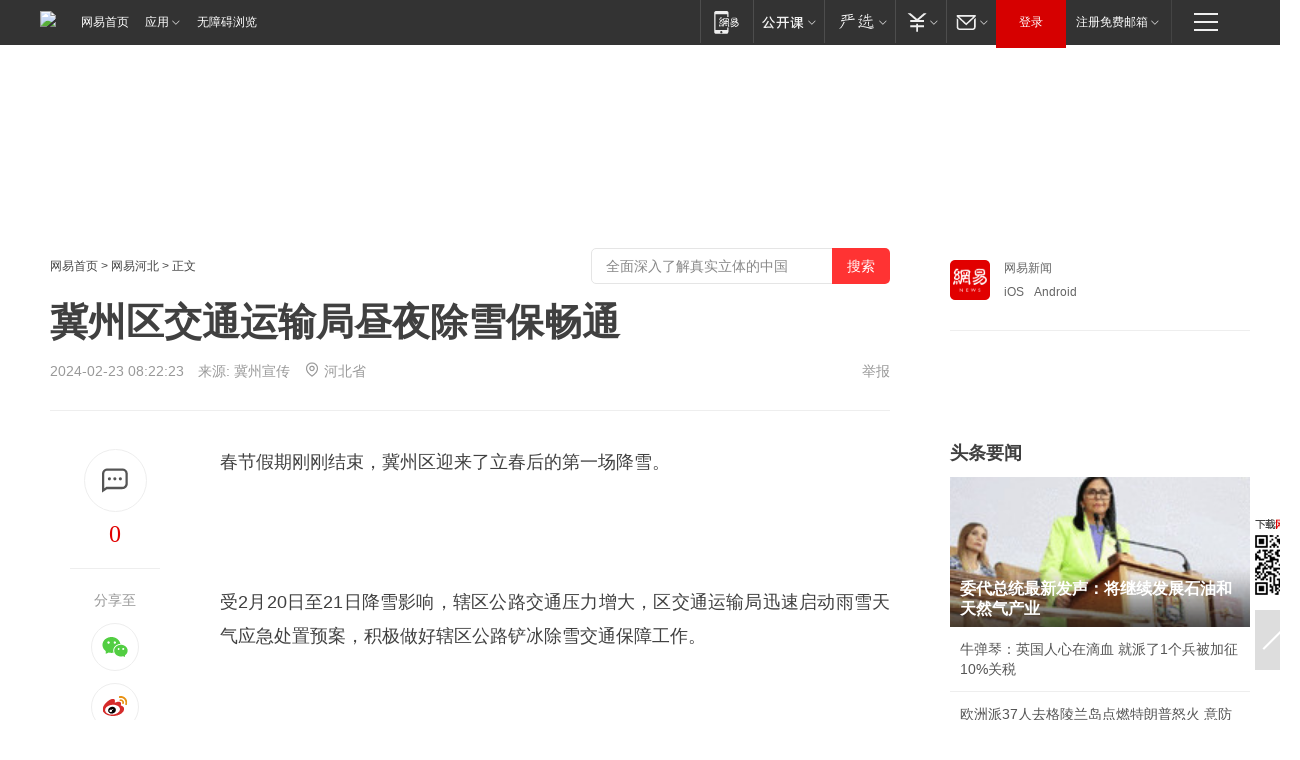

--- FILE ---
content_type: text/plain; charset=utf-8
request_url: https://nex.163.com/q?app=7BE0FC82&c=news&l=131,132&site=netease&affiliate=news&cat=article&type=logo300x250&location=11,2&useruuid=92329bef8d750252dbe4cf38e5514e40&cb=nteeaseadtrack20211
body_size: 2820
content:
nteeaseadtrack20211 ( {"result":1,"ads":[{"category":"news","location":"131","style":"codeAD","adid":"","title":"","content":"","requestTime":1768806928119,"relatedActionLinks":[{"type":"feedback","url":"https://nex.163.com/ssp/event2?data=7eaiFzRTWyhQUTeRLuiay4dI4hMe4tzXevLsD9ZSZOX2Zn0yvoCBhcDTdfWTGTaFW47VIJ8oQJ0MtfqSntR6Fy%2BXoDhwX%2BMdDde5gsi9jloviIUSyB0gCf8FBXioG0cNyvlp0q6IAlg6GJaORiyXwYPX%2FGjn6KfLI%2FJlDPB4cZW6LjpCgcJrcUa%2FWrUtEHgo%2FrrwOghDJ5mWfiW2TCE%2F8YcYHGDKn9z0c%2BvYvAPcueAk3wg0ZzgRs54fejHca%2BH8CgFQb%2BQHAdamv%2FIpJxbkI%2BL8o%2F9Cio6xNo0tiDXhP1XcGQk801gVH%2BAJlplQPzj109CqzGVTZKv%2F%2FhLKzOQdwu0pr5w5qCFIY3jSSlbz7lMsljK0urI4x0bjDF%2BR%2BQOvfYwU2I1sTCT1XPGKOh5tdJ%2F%2B97oCGwqfulwyOVP4iXnecxG8xMmdNNxXlQjkyMXXCz7hGWGhuUzG%2FVVKM8ui5HPoDjsAG7hdyc50G7%2BM661Dd4NWvdYumy%2FFdzTjmzdPGCBXuVbx%2FUn4bvJnfSsC2h4d86eHCAAvO3pQjN%2B2jbzeoI4CWiT54APbek7nvfc39tKXIBIUpdLCPK3df%2FeFPbTtoME9g%2BDJRIsClICTzRXXDoo0273iwyX738%2FoqszWXxaT0HQVV0pLoijHmTikfT6cug%2BBEbXZjz8n7suzDAGbAYLJoIQ7IlR2Acjcak1f9B6%2BTTzsl5sFoT5ox4e1fxZISOUKmP%2FGm%2F%2FebvyPW9LnWYlQ%2BU4GK%2FeG6WqMGEVMZLvTPGhNYBWEHNmlVfYfaotDRAH%2FV%2B2c56C7m6J15A4GiI4pQnSYq0mA8ZG3w22uoFJqyVxT0GBplLsGp0VDQEDO18UPQ3Vr0aNtV672%2BtoC5ASw%2FPLHa2oIDKr%2F4EWOeBwEXkKwLOlGjDCjxC%2F55KKKhClEu2YHB4Xk6NQfhZb2h%2F7fdSUfU7TrRewx%2BJko48IN4NzLfFRPT49iMaqxPGWsYwAorC9GMOqUb971H%2Ba1vwYek7bA%2F2Bk9ix3HQJ4ul2Hq0oBijvPIa0ABy6vkeXNY8bPlPL14ha7HlLVFmJW7Qucuq0fO7woVXnlvrPc1ikXUQvxb1nVk6hjjXDWMQ%3D%3D&event=19&ect=reason"}],"monitor":[{"action":0,"url":"https://yp.ws.126.net/ytf/fs?mt=100&yte=[base64]&wsg=-&lks=-&ptc=1"},{"action":1,"url":"https://yp.ws.126.net/ytf/fc?mt=101&yte=[base64]&wsg=-&lks=-&ptc=1"},{"action":0,"url":"https://nex.163.com/ssp/show2?data=7eaiFzRTWyhQUTeRLuiay4dI4hMe4tzXevLsD9ZSZOX2Zn0yvoCBhcDTdfWTGTaFW47VIJ8oQJ0MtfqSntR6Fy%2BXoDhwX%2BMdDde5gsi9jloviIUSyB0gCf8FBXioG0cNyvlp0q6IAlg6GJaORiyXwYPX%2FGjn6KfLI%2FJlDPB4cZW6LjpCgcJrcUa%2FWrUtEHgo%2FrrwOghDJ5mWfiW2TCE%2F8YcYHGDKn9z0c%2BvYvAPcueAk3wg0ZzgRs54fejHca%2BH8CgFQb%2BQHAdamv%2FIpJxbkI%2BL8o%2F9Cio6xNo0tiDXhP1XcGQk801gVH%2BAJlplQPzj109CqzGVTZKv%2F%2FhLKzOQdwu0pr5w5qCFIY3jSSlbz7lMsljK0urI4x0bjDF%2BR%2BQOvfYwU2I1sTCT1XPGKOh5tdJ%2F%2B97oCGwqfulwyOVP4iXnecxG8xMmdNNxXlQjkyMXXCz7hGWGhuUzG%2FVVKM8ui5HPoDjsAG7hdyc50G7%2BM661Dd4NWvdYumy%2FFdzTjmzdPGCBXuVbx%2FUn4bvJnfSsC2h4d86eHCAAvO3pQjN%2B2jbzeoI4CWiT54APbek7nvfc39tKXIBIUpdLCPK3df%2FeFPbTtoME9g%2BDJRIsClICTzRXXDoo0273iwyX738%2FoqszWXxaT0HQVV0pLoijHmTikfT6cug%2BBEbXZjz8n7suzDAGbAYLJoIQ7IlR2Acjcak1f9B6%2BTTzsl5sFoT5ox4e1fxZISOUKmP%2FGm%2F%2FebvyPW9LnWYlQ%2BU4GK%2FeG6WqMGEVMZLvTPGhNYBWEHNmlVfYfaotDRAH%2FV%2B2c56C7m6J15A4GiI4pQnSYq0mA8ZG3w22uoFJqyVxT0GBplLsGp0VDQEDO18UPQ3Vr0aNtV672%2BtoC5ASw%2FPLHa2oIDKr%2F4EWOeBwEXkKwLOlGjDCjxC%2F55KKKhClEu2YHB4Xk6NQfhZb2h%2F7fdSUfU7TrRewx%2BJko48IN4NzLfFRPT49iMaqxPGWsYwAorC9GMOqUb971H%2Ba1vwYek7bA%2F2Bk9ix3HQJ4ul2Hq0oBijvPIa0ABy6vkeXNY8bPlPL14ha7HlLVFmJW7Qucuq0fO7woVXnlvrPc1ikXUQvxb1nVk6hjjXDWMQ%3D%3D&v=1&event=0&ect="},{"action":1,"url":"https://nex.163.com/ssp/click2?data=7eaiFzRTWyhQUTeRLuiay4dI4hMe4tzXevLsD9ZSZOX2Zn0yvoCBhcDTdfWTGTaFW47VIJ8oQJ0MtfqSntR6Fy%2BXoDhwX%2BMdDde5gsi9jloviIUSyB0gCf8FBXioG0cNyvlp0q6IAlg6GJaORiyXwYPX%2FGjn6KfLI%2FJlDPB4cZW6LjpCgcJrcUa%2FWrUtEHgo%2FrrwOghDJ5mWfiW2TCE%2F8YcYHGDKn9z0c%2BvYvAPcueAk3wg0ZzgRs54fejHca%2BH8CgFQb%2BQHAdamv%2FIpJxbkI%2BL8o%2F9Cio6xNo0tiDXhP1XcGQk801gVH%2BAJlplQPzj109CqzGVTZKv%2F%2FhLKzOQdwu0pr5w5qCFIY3jSSlbz7lMsljK0urI4x0bjDF%2BR%2BQOvfYwU2I1sTCT1XPGKOh5tdJ%2F%2B97oCGwqfulwyOVP4iXnecxG8xMmdNNxXlQjkyMXXCz7hGWGhuUzG%2FVVKM8ui5HPoDjsAG7hdyc50G7%2BM661Dd4NWvdYumy%2FFdzTjmzdPGCBXuVbx%2FUn4bvJnfSsC2h4d86eHCAAvO3pQjN%2B2jbzeoI4CWiT54APbek7nvfc39tKXIBIUpdLCPK3df%2FeFPbTtoME9g%2BDJRIsClICTzRXXDoo0273iwyX738%2FoqszWXxaT0HQVV0pLoijHmTikfT6cug%2BBEbXZjz8n7suzDAGbAYLJoIQ7IlR2Acjcak1f9B6%2BTTzsl5sFoT5ox4e1fxZISOUKmP%2FGm%2F%2FebvyPW9LnWYlQ%2BU4GK%2FeG6WqMGEVMZLvTPGhNYBWEHNmlVfYfaotDRAH%2FV%2B2c56C7m6J15A4GiI4pQnSYq0mA8ZG3w22uoFJqyVxT0GBplLsGp0VDQEDO18UPQ3Vr0aNtV672%2BtoC5ASw%2FPLHa2oIDKr%2F4EWOeBwEXkKwLOlGjDCjxC%2F55KKKhClEu2YHB4Xk6NQfhZb2h%2F7fdSUfU7TrRewx%2BJko48IN4NzLfFRPT49iMaqxPGWsYwAorC9GMOqUb971H%2Ba1vwYek7bA%2F2Bk9ix3HQJ4ul2Hq0oBijvPIa0ABy6vkeXNY8bPlPL14ha7HlLVFmJW7Qucuq0fO7woVXnlvrPc1ikXUQvxb1nVk6hjjXDWMQ%3D%3D&v=1&event=1&ect="},{"action":19,"url":"https://nex.163.com/ssp/event2?data=7eaiFzRTWyhQUTeRLuiay4dI4hMe4tzXevLsD9ZSZOX2Zn0yvoCBhcDTdfWTGTaFW47VIJ8oQJ0MtfqSntR6Fy%2BXoDhwX%2BMdDde5gsi9jloviIUSyB0gCf8FBXioG0cNyvlp0q6IAlg6GJaORiyXwYPX%2FGjn6KfLI%2FJlDPB4cZW6LjpCgcJrcUa%2FWrUtEHgo%2FrrwOghDJ5mWfiW2TCE%2F8YcYHGDKn9z0c%2BvYvAPcueAk3wg0ZzgRs54fejHca%2BH8CgFQb%2BQHAdamv%2FIpJxbkI%2BL8o%2F9Cio6xNo0tiDXhP1XcGQk801gVH%2BAJlplQPzj109CqzGVTZKv%2F%2FhLKzOQdwu0pr5w5qCFIY3jSSlbz7lMsljK0urI4x0bjDF%2BR%2BQOvfYwU2I1sTCT1XPGKOh5tdJ%2F%2B97oCGwqfulwyOVP4iXnecxG8xMmdNNxXlQjkyMXXCz7hGWGhuUzG%2FVVKM8ui5HPoDjsAG7hdyc50G7%2BM661Dd4NWvdYumy%2FFdzTjmzdPGCBXuVbx%2FUn4bvJnfSsC2h4d86eHCAAvO3pQjN%2B2jbzeoI4CWiT54APbek7nvfc39tKXIBIUpdLCPK3df%2FeFPbTtoME9g%2BDJRIsClICTzRXXDoo0273iwyX738%2FoqszWXxaT0HQVV0pLoijHmTikfT6cug%2BBEbXZjz8n7suzDAGbAYLJoIQ7IlR2Acjcak1f9B6%2BTTzsl5sFoT5ox4e1fxZISOUKmP%2FGm%2F%2FebvyPW9LnWYlQ%2BU4GK%2FeG6WqMGEVMZLvTPGhNYBWEHNmlVfYfaotDRAH%2FV%2B2c56C7m6J15A4GiI4pQnSYq0mA8ZG3w22uoFJqyVxT0GBplLsGp0VDQEDO18UPQ3Vr0aNtV672%2BtoC5ASw%2FPLHa2oIDKr%2F4EWOeBwEXkKwLOlGjDCjxC%2F55KKKhClEu2YHB4Xk6NQfhZb2h%2F7fdSUfU7TrRewx%2BJko48IN4NzLfFRPT49iMaqxPGWsYwAorC9GMOqUb971H%2Ba1vwYek7bA%2F2Bk9ix3HQJ4ul2Hq0oBijvPIa0ABy6vkeXNY8bPlPL14ha7HlLVFmJW7Qucuq0fO7woVXnlvrPc1ikXUQvxb1nVk6hjjXDWMQ%3D%3D&event=19&ect=feedback&act="}],"resources":[],"visibility":[{"duration":0,"rate_height":"50","type":"0"}],"source":"广告","htmlResource":"<!-- service=7 -->\n<!-- type=codeAD -->\n<!-- 网易文章页面--M1(剩余) -->\n<ins style=\"display: block;\" data-revive-zoneid=\"458\" data-revive-id=\"bc0ee6b32b55ca7bfb61c2a9dd1cf0c5\"></ins>\n<script>\n    window.reviveAsync = null;\n</script>\n<script src=\"https://static.outin.cn/js/gtr/gtr.min.js\" async></script>\n<!--sspClickMonitor-->\n<!--统计代码勿删，部署在body内-->","hasHtmlResource":1,"iframe":[]},{"category":"news","location":"132","style":"codeAD","adid":"","title":"","content":"","requestTime":1768806928119,"relatedActionLinks":[{"type":"feedback","url":"https://nex.163.com/ssp/event2?data=7eaiFzRTWyhQUTeRLuiay4dI4hMe4tzXevLsD9ZSZOX2Zn0yvoCBhcDTdfWTGTaFW47VIJ8oQJ0MtfqSntR6Fy%2BXoDhwX%2BMdDde5gsi9jloviIUSyB0gCf8FBXioG0cNyvlp0q6IAlg6GJaORiyXwYPX%2FGjn6KfLI%2FJlDPB4cZW6LjpCgcJrcUa%2FWrUtEHgo%2FrrwOghDJ5mWfiW2TCE%2F8YcYHGDKn9z0c%2BvYvAPcueAk3wg0ZzgRs54fejHca%2BH8CgFQb%2BQHAdamv%2FIpJxbkIw%2FK60BnjCcHg7WgG9qLRDElBAKyrtRGzHyrPQkrja%2B65NgQrvokIBLAcfCKPN%2FPp8aXHK%2BnFOt76qcbJWEWQ1GcF90XsXopIYF4g1Bc5o9wLFu7h7PCXE96wSqed7bF4qL8cPnmAefNnGHbFNPjd0q4CfMi1%2BaJdLSlSm2Yw%2FuVqxJfPFIBnVP1Q2GOfQVuzSQb4MqD6rwmBV1j5zXBa91Z%2Bg2hVB4lxs3ps3EOWw3MgGFT55PQVE7nb%2BUMvo70mtfuwcIahwU2ktfgqepLkSKkgXEqSVTxzhhMGwdiQHAox%2FNBA3iRoL0qY72e2Al1fLKEUODGdYWXvj%2FYjz21zwUWMabZ9Fg8WeUYfKjlJ9U1%2BORsLRfUDVa%2BS%2FNpb6giopTwlt2PYCk8SWUrgzLpjwzFFN3mwOVOAPTKYBThhpWh55T38eFm8Lhy0lxApOlmA6tpHFzuOEmQaMECXu5Bl8uZsTAQPw%2BKCf1m3Pikml%2B9qwFco%2B1VsdFQZiwPnvXuy2cUrzoFWheoyAOC4NLQlCCh%2FwZW0mAX4iNOpJK8ewLoSx0sAsB5M8QPBHGCU%2FGnPquDYydxUIVlaDXlCgSuhleWoOgWwup%2BbJ86SE%2BdWxQcc%2BrASyU2bQcuAEpbFnf76Q6a%2B4mVGQg3HprDnOjTJGogr5KzpuwoTiA4h4nfFSX05xQw8H0LpBMD9K3ujUHN3g7D5uInVRXq4wi8PPXOZI%2FNMW3FwqgGHL%2FUiQSmJeXdVELw3F7oeEvltIzn7mdXMRdZMjAzfh%2Beeq67robvHYknGBZW5U60zvmaNKUDm5lCgb%2ByAXvnvykt07ZQuyUAoA%3D%3D&event=19&ect=reason"}],"monitor":[{"action":0,"url":"https://yp.ws.126.net/ytf/fs?mt=100&yte=[base64]&wsg=-&lks=-&ptc=1"},{"action":1,"url":"https://yp.ws.126.net/ytf/fc?mt=101&yte=[base64]&wsg=-&lks=-&ptc=1"},{"action":0,"url":"https://nex.163.com/ssp/show2?data=7eaiFzRTWyhQUTeRLuiay4dI4hMe4tzXevLsD9ZSZOX2Zn0yvoCBhcDTdfWTGTaFW47VIJ8oQJ0MtfqSntR6Fy%2BXoDhwX%2BMdDde5gsi9jloviIUSyB0gCf8FBXioG0cNyvlp0q6IAlg6GJaORiyXwYPX%2FGjn6KfLI%2FJlDPB4cZW6LjpCgcJrcUa%2FWrUtEHgo%2FrrwOghDJ5mWfiW2TCE%2F8YcYHGDKn9z0c%2BvYvAPcueAk3wg0ZzgRs54fejHca%2BH8CgFQb%2BQHAdamv%2FIpJxbkIw%2FK60BnjCcHg7WgG9qLRDElBAKyrtRGzHyrPQkrja%2B65NgQrvokIBLAcfCKPN%2FPp8aXHK%2BnFOt76qcbJWEWQ1GcF90XsXopIYF4g1Bc5o9wLFu7h7PCXE96wSqed7bF4qL8cPnmAefNnGHbFNPjd0q4CfMi1%2BaJdLSlSm2Yw%2FuVqxJfPFIBnVP1Q2GOfQVuzSQb4MqD6rwmBV1j5zXBa91Z%2Bg2hVB4lxs3ps3EOWw3MgGFT55PQVE7nb%2BUMvo70mtfuwcIahwU2ktfgqepLkSKkgXEqSVTxzhhMGwdiQHAox%2FNBA3iRoL0qY72e2Al1fLKEUODGdYWXvj%2FYjz21zwUWMabZ9Fg8WeUYfKjlJ9U1%2BORsLRfUDVa%2BS%2FNpb6giopTwlt2PYCk8SWUrgzLpjwzFFN3mwOVOAPTKYBThhpWh55T38eFm8Lhy0lxApOlmA6tpHFzuOEmQaMECXu5Bl8uZsTAQPw%2BKCf1m3Pikml%2B9qwFco%2B1VsdFQZiwPnvXuy2cUrzoFWheoyAOC4NLQlCCh%2FwZW0mAX4iNOpJK8ewLoSx0sAsB5M8QPBHGCU%2FGnPquDYydxUIVlaDXlCgSuhleWoOgWwup%2BbJ86SE%2BdWxQcc%2BrASyU2bQcuAEpbFnf76Q6a%2B4mVGQg3HprDnOjTJGogr5KzpuwoTiA4h4nfFSX05xQw8H0LpBMD9K3ujUHN3g7D5uInVRXq4wi8PPXOZI%2FNMW3FwqgGHL%2FUiQSmJeXdVELw3F7oeEvltIzn7mdXMRdZMjAzfh%2Beeq67robvHYknGBZW5U60zvmaNKUDm5lCgb%2ByAXvnvykt07ZQuyUAoA%3D%3D&v=1&event=0&ect="},{"action":1,"url":"https://nex.163.com/ssp/click2?data=7eaiFzRTWyhQUTeRLuiay4dI4hMe4tzXevLsD9ZSZOX2Zn0yvoCBhcDTdfWTGTaFW47VIJ8oQJ0MtfqSntR6Fy%2BXoDhwX%2BMdDde5gsi9jloviIUSyB0gCf8FBXioG0cNyvlp0q6IAlg6GJaORiyXwYPX%2FGjn6KfLI%2FJlDPB4cZW6LjpCgcJrcUa%2FWrUtEHgo%2FrrwOghDJ5mWfiW2TCE%2F8YcYHGDKn9z0c%2BvYvAPcueAk3wg0ZzgRs54fejHca%2BH8CgFQb%2BQHAdamv%2FIpJxbkIw%2FK60BnjCcHg7WgG9qLRDElBAKyrtRGzHyrPQkrja%2B65NgQrvokIBLAcfCKPN%2FPp8aXHK%2BnFOt76qcbJWEWQ1GcF90XsXopIYF4g1Bc5o9wLFu7h7PCXE96wSqed7bF4qL8cPnmAefNnGHbFNPjd0q4CfMi1%2BaJdLSlSm2Yw%2FuVqxJfPFIBnVP1Q2GOfQVuzSQb4MqD6rwmBV1j5zXBa91Z%2Bg2hVB4lxs3ps3EOWw3MgGFT55PQVE7nb%2BUMvo70mtfuwcIahwU2ktfgqepLkSKkgXEqSVTxzhhMGwdiQHAox%2FNBA3iRoL0qY72e2Al1fLKEUODGdYWXvj%2FYjz21zwUWMabZ9Fg8WeUYfKjlJ9U1%2BORsLRfUDVa%2BS%2FNpb6giopTwlt2PYCk8SWUrgzLpjwzFFN3mwOVOAPTKYBThhpWh55T38eFm8Lhy0lxApOlmA6tpHFzuOEmQaMECXu5Bl8uZsTAQPw%2BKCf1m3Pikml%2B9qwFco%2B1VsdFQZiwPnvXuy2cUrzoFWheoyAOC4NLQlCCh%2FwZW0mAX4iNOpJK8ewLoSx0sAsB5M8QPBHGCU%2FGnPquDYydxUIVlaDXlCgSuhleWoOgWwup%2BbJ86SE%2BdWxQcc%2BrASyU2bQcuAEpbFnf76Q6a%2B4mVGQg3HprDnOjTJGogr5KzpuwoTiA4h4nfFSX05xQw8H0LpBMD9K3ujUHN3g7D5uInVRXq4wi8PPXOZI%2FNMW3FwqgGHL%2FUiQSmJeXdVELw3F7oeEvltIzn7mdXMRdZMjAzfh%2Beeq67robvHYknGBZW5U60zvmaNKUDm5lCgb%2ByAXvnvykt07ZQuyUAoA%3D%3D&v=1&event=1&ect="},{"action":19,"url":"https://nex.163.com/ssp/event2?data=7eaiFzRTWyhQUTeRLuiay4dI4hMe4tzXevLsD9ZSZOX2Zn0yvoCBhcDTdfWTGTaFW47VIJ8oQJ0MtfqSntR6Fy%2BXoDhwX%2BMdDde5gsi9jloviIUSyB0gCf8FBXioG0cNyvlp0q6IAlg6GJaORiyXwYPX%2FGjn6KfLI%2FJlDPB4cZW6LjpCgcJrcUa%2FWrUtEHgo%2FrrwOghDJ5mWfiW2TCE%2F8YcYHGDKn9z0c%2BvYvAPcueAk3wg0ZzgRs54fejHca%2BH8CgFQb%2BQHAdamv%2FIpJxbkIw%2FK60BnjCcHg7WgG9qLRDElBAKyrtRGzHyrPQkrja%2B65NgQrvokIBLAcfCKPN%2FPp8aXHK%2BnFOt76qcbJWEWQ1GcF90XsXopIYF4g1Bc5o9wLFu7h7PCXE96wSqed7bF4qL8cPnmAefNnGHbFNPjd0q4CfMi1%2BaJdLSlSm2Yw%2FuVqxJfPFIBnVP1Q2GOfQVuzSQb4MqD6rwmBV1j5zXBa91Z%2Bg2hVB4lxs3ps3EOWw3MgGFT55PQVE7nb%2BUMvo70mtfuwcIahwU2ktfgqepLkSKkgXEqSVTxzhhMGwdiQHAox%2FNBA3iRoL0qY72e2Al1fLKEUODGdYWXvj%2FYjz21zwUWMabZ9Fg8WeUYfKjlJ9U1%2BORsLRfUDVa%2BS%2FNpb6giopTwlt2PYCk8SWUrgzLpjwzFFN3mwOVOAPTKYBThhpWh55T38eFm8Lhy0lxApOlmA6tpHFzuOEmQaMECXu5Bl8uZsTAQPw%2BKCf1m3Pikml%2B9qwFco%2B1VsdFQZiwPnvXuy2cUrzoFWheoyAOC4NLQlCCh%2FwZW0mAX4iNOpJK8ewLoSx0sAsB5M8QPBHGCU%2FGnPquDYydxUIVlaDXlCgSuhleWoOgWwup%2BbJ86SE%2BdWxQcc%2BrASyU2bQcuAEpbFnf76Q6a%2B4mVGQg3HprDnOjTJGogr5KzpuwoTiA4h4nfFSX05xQw8H0LpBMD9K3ujUHN3g7D5uInVRXq4wi8PPXOZI%2FNMW3FwqgGHL%2FUiQSmJeXdVELw3F7oeEvltIzn7mdXMRdZMjAzfh%2Beeq67robvHYknGBZW5U60zvmaNKUDm5lCgb%2ByAXvnvykt07ZQuyUAoA%3D%3D&event=19&ect=feedback&act="}],"resources":[],"visibility":[{"duration":0,"rate_height":"50","type":"0"}],"source":"广告","htmlResource":"<!-- service=7 -->\n<!-- type=codeAD -->\n<!-- 网易文章页面--M3(剩余) -->\n<ins style=\"display: block;\" data-revive-zoneid=\"460\" data-revive-id=\"bc0ee6b32b55ca7bfb61c2a9dd1cf0c5\"></ins>\n<script>\n    window.reviveAsync = null;\n</script>\n<script src=\"https://static.outin.cn/js/gtr/gtr.min.js\" async></script>\n<!--sspClickMonitor-->\n<!--统计代码勿删，部署在body内-->","hasHtmlResource":1,"iframe":[]}]} )


--- FILE ---
content_type: text/plain; charset=utf-8
request_url: https://nex.163.com/q?app=7BE0FC82&c=163article&l=134,135,136,137,138,139,140&site=netease&affiliate=163&cat=article&type=logo300x250&location=2,4,5,6,7,8,9&useruuid=92329bef8d750252dbe4cf38e5514e40&cb=nteeaseadtrack20212
body_size: 7157
content:
nteeaseadtrack20212 ( {"result":1,"ads":[{"category":"163article","location":"134","style":"codeAD-YLH","adid":"","title":"","content":"","requestTime":1768806928370,"relatedActionLinks":[{"type":"feedback","url":"https://nex.163.com/ssp/event2?data=Rw499a5gCPDyJk%2BjDAf8c5SappxNZfcr4lmSiLeAXHUXtxv4F%2FbudldXZo01sEZqVJeFx3Tnq4Z3RVx375X2Q3ZsqBhTgDcD3d%2B%2BJYXt%2FaJP4obOEPsfo1s0mllLmfFbGYFv%2Fyc7fX2FmeLgr4AlrKHA7Lxop2bwxs9K%2B1%2FuE0Tr6AYJfyc9MR5g3q6FpzKZDSg%2BKY1CZ8ft2pvu9wzAJigHpDdA0kXqiCZpF%2B2cXtHWgUfKNTXPmek2DgkljPFbDbr4UJhoL75b8betH94rhGCIPojbumpGGl%2FoD8MX%2FNFN04kcoWcpqUWB6vqm2u1eqPTqIko13K1VzFCAbcbG0YW5UqWm%2FznKaYATbAsdJc8Py1YKwjF8QPzUcmMuaD14Xngq%2Be8dPLWUlESmlV67Q%2FOwRHhmgk3riPEJVoSa00x8bUaTwJr6tqvdn22itnA3u107ujg%2F3KjxoYkT8PoQYe3DQ2AB0du790bTfXbY8D%2BsYSpgWPWRzyUUXtIRA%2BaKhjCDkJHFiva5yNWtskIHM1h9HAsOrB1wbLDbjaNQUGy%2FBqO5n8BnHDD5vYrU0BWzgMACj7EqUUpcmOdxpkB854YYFMpsBj7oL81De8LPiCJZ%2Fx9ybJMetP1pAzy7B%2FZvnHZ4Bp7HqfbTO9IhetJkRp6yWPRBRvDViEHcXYtbZSklHOMUIc4SvOxBP6KtCerfUDNUXm0Y8MzkiVisYxPOQ6ttiIowFeFidL6iSG5jsePAkNDF6BmqXpL0qfC6uIraFs2XjcoQlbabye7rp%2F6Idu%2FX%2F64tjYRao0o1hj61SkUoAbhj8BqFVIqsmT0Z1fA8ZF3CHNGFDu%2B5xxPjkSJbOSin8GHdgjzDzE%2Bk80jc%2BjEwvGAlat9g0vqmClTOtzrBgmJ5%2BsUttokF8OvEk%2FHqigF6%2BJTo6xHnHo0SnToNegeUsIJrS5By%2BtIISJy14DYUlSq7NELHVQwTtRext28DRtcswfe8cZhmhIT2%2FLkuL%2BhzCi9cRxB4p0Z%2FwF2K0yHxWUbOqFRKBBMGN9myzkPgzOVINyi7qHJVjJnILRKJmpJSwwhPzJsaD40FW8xSBLVaog9Pq3PUeYRAPNUSz1ixo%2BBsHCRIh0GZGakfGsYjRuI%3D&event=19&ect=reason"}],"monitor":[{"action":0,"url":"https://yp.ws.126.net/ytf/fs?mt=100&yte=[base64]&wsg=-&lks=-&ptc=1"},{"action":1,"url":"https://yp.ws.126.net/ytf/fc?mt=101&yte=[base64]&wsg=-&lks=-&ptc=1"},{"action":0,"url":"https://nex.163.com/ssp/show2?data=Rw499a5gCPDyJk%2BjDAf8c5SappxNZfcr4lmSiLeAXHUXtxv4F%2FbudldXZo01sEZqVJeFx3Tnq4Z3RVx375X2Q3ZsqBhTgDcD3d%2B%2BJYXt%2FaJP4obOEPsfo1s0mllLmfFbGYFv%2Fyc7fX2FmeLgr4AlrKHA7Lxop2bwxs9K%2B1%2FuE0Tr6AYJfyc9MR5g3q6FpzKZDSg%2BKY1CZ8ft2pvu9wzAJigHpDdA0kXqiCZpF%2B2cXtHWgUfKNTXPmek2DgkljPFbDbr4UJhoL75b8betH94rhGCIPojbumpGGl%2FoD8MX%2FNFN04kcoWcpqUWB6vqm2u1eqPTqIko13K1VzFCAbcbG0YW5UqWm%2FznKaYATbAsdJc8Py1YKwjF8QPzUcmMuaD14Xngq%2Be8dPLWUlESmlV67Q%2FOwRHhmgk3riPEJVoSa00x8bUaTwJr6tqvdn22itnA3u107ujg%2F3KjxoYkT8PoQYe3DQ2AB0du790bTfXbY8D%2BsYSpgWPWRzyUUXtIRA%2BaKhjCDkJHFiva5yNWtskIHM1h9HAsOrB1wbLDbjaNQUGy%2FBqO5n8BnHDD5vYrU0BWzgMACj7EqUUpcmOdxpkB854YYFMpsBj7oL81De8LPiCJZ%2Fx9ybJMetP1pAzy7B%2FZvnHZ4Bp7HqfbTO9IhetJkRp6yWPRBRvDViEHcXYtbZSklHOMUIc4SvOxBP6KtCerfUDNUXm0Y8MzkiVisYxPOQ6ttiIowFeFidL6iSG5jsePAkNDF6BmqXpL0qfC6uIraFs2XjcoQlbabye7rp%2F6Idu%2FX%2F64tjYRao0o1hj61SkUoAbhj8BqFVIqsmT0Z1fA8ZF3CHNGFDu%2B5xxPjkSJbOSin8GHdgjzDzE%2Bk80jc%2BjEwvGAlat9g0vqmClTOtzrBgmJ5%2BsUttokF8OvEk%2FHqigF6%2BJTo6xHnHo0SnToNegeUsIJrS5By%2BtIISJy14DYUlSq7NELHVQwTtRext28DRtcswfe8cZhmhIT2%2FLkuL%2BhzCi9cRxB4p0Z%2FwF2K0yHxWUbOqFRKBBMGN9myzkPgzOVINyi7qHJVjJnILRKJmpJSwwhPzJsaD40FW8xSBLVaog9Pq3PUeYRAPNUSz1ixo%2BBsHCRIh0GZGakfGsYjRuI%3D&v=1&event=0&ect="},{"action":1,"url":"https://nex.163.com/ssp/click2?data=Rw499a5gCPDyJk%2BjDAf8c5SappxNZfcr4lmSiLeAXHUXtxv4F%2FbudldXZo01sEZqVJeFx3Tnq4Z3RVx375X2Q3ZsqBhTgDcD3d%2B%2BJYXt%2FaJP4obOEPsfo1s0mllLmfFbGYFv%2Fyc7fX2FmeLgr4AlrKHA7Lxop2bwxs9K%2B1%2FuE0Tr6AYJfyc9MR5g3q6FpzKZDSg%2BKY1CZ8ft2pvu9wzAJigHpDdA0kXqiCZpF%2B2cXtHWgUfKNTXPmek2DgkljPFbDbr4UJhoL75b8betH94rhGCIPojbumpGGl%2FoD8MX%2FNFN04kcoWcpqUWB6vqm2u1eqPTqIko13K1VzFCAbcbG0YW5UqWm%2FznKaYATbAsdJc8Py1YKwjF8QPzUcmMuaD14Xngq%2Be8dPLWUlESmlV67Q%2FOwRHhmgk3riPEJVoSa00x8bUaTwJr6tqvdn22itnA3u107ujg%2F3KjxoYkT8PoQYe3DQ2AB0du790bTfXbY8D%2BsYSpgWPWRzyUUXtIRA%2BaKhjCDkJHFiva5yNWtskIHM1h9HAsOrB1wbLDbjaNQUGy%2FBqO5n8BnHDD5vYrU0BWzgMACj7EqUUpcmOdxpkB854YYFMpsBj7oL81De8LPiCJZ%2Fx9ybJMetP1pAzy7B%2FZvnHZ4Bp7HqfbTO9IhetJkRp6yWPRBRvDViEHcXYtbZSklHOMUIc4SvOxBP6KtCerfUDNUXm0Y8MzkiVisYxPOQ6ttiIowFeFidL6iSG5jsePAkNDF6BmqXpL0qfC6uIraFs2XjcoQlbabye7rp%2F6Idu%2FX%2F64tjYRao0o1hj61SkUoAbhj8BqFVIqsmT0Z1fA8ZF3CHNGFDu%2B5xxPjkSJbOSin8GHdgjzDzE%2Bk80jc%2BjEwvGAlat9g0vqmClTOtzrBgmJ5%2BsUttokF8OvEk%2FHqigF6%2BJTo6xHnHo0SnToNegeUsIJrS5By%2BtIISJy14DYUlSq7NELHVQwTtRext28DRtcswfe8cZhmhIT2%2FLkuL%2BhzCi9cRxB4p0Z%2FwF2K0yHxWUbOqFRKBBMGN9myzkPgzOVINyi7qHJVjJnILRKJmpJSwwhPzJsaD40FW8xSBLVaog9Pq3PUeYRAPNUSz1ixo%2BBsHCRIh0GZGakfGsYjRuI%3D&v=1&event=1&ect="},{"action":19,"url":"https://nex.163.com/ssp/event2?data=Rw499a5gCPDyJk%2BjDAf8c5SappxNZfcr4lmSiLeAXHUXtxv4F%2FbudldXZo01sEZqVJeFx3Tnq4Z3RVx375X2Q3ZsqBhTgDcD3d%2B%2BJYXt%2FaJP4obOEPsfo1s0mllLmfFbGYFv%2Fyc7fX2FmeLgr4AlrKHA7Lxop2bwxs9K%2B1%2FuE0Tr6AYJfyc9MR5g3q6FpzKZDSg%2BKY1CZ8ft2pvu9wzAJigHpDdA0kXqiCZpF%2B2cXtHWgUfKNTXPmek2DgkljPFbDbr4UJhoL75b8betH94rhGCIPojbumpGGl%2FoD8MX%2FNFN04kcoWcpqUWB6vqm2u1eqPTqIko13K1VzFCAbcbG0YW5UqWm%2FznKaYATbAsdJc8Py1YKwjF8QPzUcmMuaD14Xngq%2Be8dPLWUlESmlV67Q%2FOwRHhmgk3riPEJVoSa00x8bUaTwJr6tqvdn22itnA3u107ujg%2F3KjxoYkT8PoQYe3DQ2AB0du790bTfXbY8D%2BsYSpgWPWRzyUUXtIRA%2BaKhjCDkJHFiva5yNWtskIHM1h9HAsOrB1wbLDbjaNQUGy%2FBqO5n8BnHDD5vYrU0BWzgMACj7EqUUpcmOdxpkB854YYFMpsBj7oL81De8LPiCJZ%2Fx9ybJMetP1pAzy7B%2FZvnHZ4Bp7HqfbTO9IhetJkRp6yWPRBRvDViEHcXYtbZSklHOMUIc4SvOxBP6KtCerfUDNUXm0Y8MzkiVisYxPOQ6ttiIowFeFidL6iSG5jsePAkNDF6BmqXpL0qfC6uIraFs2XjcoQlbabye7rp%2F6Idu%2FX%2F64tjYRao0o1hj61SkUoAbhj8BqFVIqsmT0Z1fA8ZF3CHNGFDu%2B5xxPjkSJbOSin8GHdgjzDzE%2Bk80jc%2BjEwvGAlat9g0vqmClTOtzrBgmJ5%2BsUttokF8OvEk%2FHqigF6%2BJTo6xHnHo0SnToNegeUsIJrS5By%2BtIISJy14DYUlSq7NELHVQwTtRext28DRtcswfe8cZhmhIT2%2FLkuL%2BhzCi9cRxB4p0Z%2FwF2K0yHxWUbOqFRKBBMGN9myzkPgzOVINyi7qHJVjJnILRKJmpJSwwhPzJsaD40FW8xSBLVaog9Pq3PUeYRAPNUSz1ixo%2BBsHCRIh0GZGakfGsYjRuI%3D&event=19&ect=feedback&act="}],"resources":[],"visibility":[{"duration":0,"rate_height":"50","type":"0"}],"source":"广告","htmlResource":"<!-- service=7 -->\n<!-- type=codeAD-YLH -->\n<!-- 网易首页-矩形M1 -->\n<div class=\"gdt-ad-container\" data-placementid=\"9186163654547426\">\n  <template  class=\"outin-ad-code\" style=\"display: none;background-color: #ccc;\">\n    <ins style=\"display: block;\" data-revive-zoneid=\"541\" data-revive-id=\"bc0ee6b32b55ca7bfb61c2a9dd1cf0c5\"></ins>\n    <script>\n        window.reviveAsync = null;\n    </script>\n    <script src=\"https://static.outin.cn/js/gtr/gtr.min.js\" async></script>\n  </template >\n</div>\n<!--sspClickMonitor-->\n<!--统计代码勿删，部署在body内-->","hasHtmlResource":1,"iframe":[]},{"category":"163article","location":"135","style":"codeAD-YLH","adid":"","title":"","content":"","requestTime":1768806928370,"relatedActionLinks":[{"type":"feedback","url":"https://nex.163.com/ssp/event2?data=Rw499a5gCPDyJk%2BjDAf8c5SappxNZfcr4lmSiLeAXHUXtxv4F%2FbudldXZo01sEZqVJeFx3Tnq4Z3RVx375X2Q3ZsqBhTgDcD3d%2B%2BJYXt%2FaJP4obOEPsfo1s0mllLmfFbGYFv%2Fyc7fX2FmeLgr4AlrKHA7Lxop2bwxs9K%2B1%2FuE0Tr6AYJfyc9MR5g3q6FpzKZDSg%2BKY1CZ8ft2pvu9wzAJigHpDdA0kXqiCZpF%2B2cXtHWgUfKNTXPmek2DgkljPFbDbr4UJhoL75b8betH94rhAO1hzlFdHqoxqaCJrVc7W6mZjp8BTTsbdk%2BLKU2VunTEpb%2FiB1gvHIZsue%2BBeUaTmVoK2PIdiOfFAoqMpw%2BiLrsADDNG%2BxBMG3lSxmlC%2Fmv5eqsd2Uf8OtBtR9VcRzV1JNfE1Vu%2BWI87g5%2FuioVi%2BJMxvrgGdoYpGOjGdyIWsK1BlG6OZu1C9ezdoXaCXH7xkbZBg7GWNxgLZLoEe9bDV9FJTz9LZWCDC1QElSyz%2FkNBRv0Df7XtFzMP46v9sdgmf%2FvN5dqh%2BgfdrdTlKfnJhrqv0Mkyh3e81vkgxSO4VW34qRSAtA93vWk6bQWnxnMxkR0VsR2u8gJtkj%2F99VfJ8W7%2Frfh9m4%2BZpZo4ZtnbgmYRhBGzO4nyfhQEQFpi4BctWidN6xyUt%2FRMdAhC6SEeWaw2asOr5Hlyr%2FvkjeyaR0ATMKxKx0WP%2BRmNfxImVcHuEuJiSDs3krqk0kAL0JrLuoW%2BLfz4RJ9ausbOWWeHvWX73Jg7m3S8M3zOfQb7GJAN0TwrwWAGH2LJpWI5rQrjB%2Fm7gSD%2FId58pyfgSnX%2BuI6v3maBNI1jYs5AqcxFaYdu9DsKvgnrlmncaYs8e0WtxQWYo4%2BkwMGg1ijw6kHySoD%2FO%2FMi%2BaGa118uO22QgKpBwYUhgkNSxlegBVZM1t%2BnYRM36ywRDtUB3hRw5O%2BCcaQ6EgNvlEns56xZWbG%2F0aFTwvxjgktk%2B9aSmSr2q%2BSrO0R1z3Dru52BSytGgYdb5Q9qiv%2BdCYZz%2FGiatQ%2FgTh6K6Hz9hJdRa4MKicbwDcsrlkMbupdgdoOzNqkUjiwg1ihb2AKae7JKSPijoeJG%2BrVdRHmHumMWfneTBrTqoCe11g%3D&event=19&ect=reason"}],"monitor":[{"action":0,"url":"https://yp.ws.126.net/ytf/fs?mt=100&yte=[base64]&wsg=-&lks=-&ptc=1"},{"action":1,"url":"https://yp.ws.126.net/ytf/fc?mt=101&yte=[base64]&wsg=-&lks=-&ptc=1"},{"action":0,"url":"https://nex.163.com/ssp/show2?data=Rw499a5gCPDyJk%2BjDAf8c5SappxNZfcr4lmSiLeAXHUXtxv4F%2FbudldXZo01sEZqVJeFx3Tnq4Z3RVx375X2Q3ZsqBhTgDcD3d%2B%2BJYXt%2FaJP4obOEPsfo1s0mllLmfFbGYFv%2Fyc7fX2FmeLgr4AlrKHA7Lxop2bwxs9K%2B1%2FuE0Tr6AYJfyc9MR5g3q6FpzKZDSg%2BKY1CZ8ft2pvu9wzAJigHpDdA0kXqiCZpF%2B2cXtHWgUfKNTXPmek2DgkljPFbDbr4UJhoL75b8betH94rhAO1hzlFdHqoxqaCJrVc7W6mZjp8BTTsbdk%2BLKU2VunTEpb%2FiB1gvHIZsue%2BBeUaTmVoK2PIdiOfFAoqMpw%2BiLrsADDNG%2BxBMG3lSxmlC%2Fmv5eqsd2Uf8OtBtR9VcRzV1JNfE1Vu%2BWI87g5%2FuioVi%2BJMxvrgGdoYpGOjGdyIWsK1BlG6OZu1C9ezdoXaCXH7xkbZBg7GWNxgLZLoEe9bDV9FJTz9LZWCDC1QElSyz%2FkNBRv0Df7XtFzMP46v9sdgmf%2FvN5dqh%2BgfdrdTlKfnJhrqv0Mkyh3e81vkgxSO4VW34qRSAtA93vWk6bQWnxnMxkR0VsR2u8gJtkj%2F99VfJ8W7%2Frfh9m4%2BZpZo4ZtnbgmYRhBGzO4nyfhQEQFpi4BctWidN6xyUt%2FRMdAhC6SEeWaw2asOr5Hlyr%2FvkjeyaR0ATMKxKx0WP%2BRmNfxImVcHuEuJiSDs3krqk0kAL0JrLuoW%2BLfz4RJ9ausbOWWeHvWX73Jg7m3S8M3zOfQb7GJAN0TwrwWAGH2LJpWI5rQrjB%2Fm7gSD%2FId58pyfgSnX%2BuI6v3maBNI1jYs5AqcxFaYdu9DsKvgnrlmncaYs8e0WtxQWYo4%2BkwMGg1ijw6kHySoD%2FO%2FMi%2BaGa118uO22QgKpBwYUhgkNSxlegBVZM1t%2BnYRM36ywRDtUB3hRw5O%2BCcaQ6EgNvlEns56xZWbG%2F0aFTwvxjgktk%2B9aSmSr2q%2BSrO0R1z3Dru52BSytGgYdb5Q9qiv%2BdCYZz%2FGiatQ%2FgTh6K6Hz9hJdRa4MKicbwDcsrlkMbupdgdoOzNqkUjiwg1ihb2AKae7JKSPijoeJG%2BrVdRHmHumMWfneTBrTqoCe11g%3D&v=1&event=0&ect="},{"action":1,"url":"https://nex.163.com/ssp/click2?data=Rw499a5gCPDyJk%2BjDAf8c5SappxNZfcr4lmSiLeAXHUXtxv4F%2FbudldXZo01sEZqVJeFx3Tnq4Z3RVx375X2Q3ZsqBhTgDcD3d%2B%2BJYXt%2FaJP4obOEPsfo1s0mllLmfFbGYFv%2Fyc7fX2FmeLgr4AlrKHA7Lxop2bwxs9K%2B1%2FuE0Tr6AYJfyc9MR5g3q6FpzKZDSg%2BKY1CZ8ft2pvu9wzAJigHpDdA0kXqiCZpF%2B2cXtHWgUfKNTXPmek2DgkljPFbDbr4UJhoL75b8betH94rhAO1hzlFdHqoxqaCJrVc7W6mZjp8BTTsbdk%2BLKU2VunTEpb%2FiB1gvHIZsue%2BBeUaTmVoK2PIdiOfFAoqMpw%2BiLrsADDNG%2BxBMG3lSxmlC%2Fmv5eqsd2Uf8OtBtR9VcRzV1JNfE1Vu%2BWI87g5%2FuioVi%2BJMxvrgGdoYpGOjGdyIWsK1BlG6OZu1C9ezdoXaCXH7xkbZBg7GWNxgLZLoEe9bDV9FJTz9LZWCDC1QElSyz%2FkNBRv0Df7XtFzMP46v9sdgmf%2FvN5dqh%2BgfdrdTlKfnJhrqv0Mkyh3e81vkgxSO4VW34qRSAtA93vWk6bQWnxnMxkR0VsR2u8gJtkj%2F99VfJ8W7%2Frfh9m4%2BZpZo4ZtnbgmYRhBGzO4nyfhQEQFpi4BctWidN6xyUt%2FRMdAhC6SEeWaw2asOr5Hlyr%2FvkjeyaR0ATMKxKx0WP%2BRmNfxImVcHuEuJiSDs3krqk0kAL0JrLuoW%2BLfz4RJ9ausbOWWeHvWX73Jg7m3S8M3zOfQb7GJAN0TwrwWAGH2LJpWI5rQrjB%2Fm7gSD%2FId58pyfgSnX%2BuI6v3maBNI1jYs5AqcxFaYdu9DsKvgnrlmncaYs8e0WtxQWYo4%2BkwMGg1ijw6kHySoD%2FO%2FMi%2BaGa118uO22QgKpBwYUhgkNSxlegBVZM1t%2BnYRM36ywRDtUB3hRw5O%2BCcaQ6EgNvlEns56xZWbG%2F0aFTwvxjgktk%2B9aSmSr2q%2BSrO0R1z3Dru52BSytGgYdb5Q9qiv%2BdCYZz%2FGiatQ%2FgTh6K6Hz9hJdRa4MKicbwDcsrlkMbupdgdoOzNqkUjiwg1ihb2AKae7JKSPijoeJG%2BrVdRHmHumMWfneTBrTqoCe11g%3D&v=1&event=1&ect="},{"action":19,"url":"https://nex.163.com/ssp/event2?data=Rw499a5gCPDyJk%2BjDAf8c5SappxNZfcr4lmSiLeAXHUXtxv4F%2FbudldXZo01sEZqVJeFx3Tnq4Z3RVx375X2Q3ZsqBhTgDcD3d%2B%2BJYXt%2FaJP4obOEPsfo1s0mllLmfFbGYFv%2Fyc7fX2FmeLgr4AlrKHA7Lxop2bwxs9K%2B1%2FuE0Tr6AYJfyc9MR5g3q6FpzKZDSg%2BKY1CZ8ft2pvu9wzAJigHpDdA0kXqiCZpF%2B2cXtHWgUfKNTXPmek2DgkljPFbDbr4UJhoL75b8betH94rhAO1hzlFdHqoxqaCJrVc7W6mZjp8BTTsbdk%2BLKU2VunTEpb%2FiB1gvHIZsue%2BBeUaTmVoK2PIdiOfFAoqMpw%2BiLrsADDNG%2BxBMG3lSxmlC%2Fmv5eqsd2Uf8OtBtR9VcRzV1JNfE1Vu%2BWI87g5%2FuioVi%2BJMxvrgGdoYpGOjGdyIWsK1BlG6OZu1C9ezdoXaCXH7xkbZBg7GWNxgLZLoEe9bDV9FJTz9LZWCDC1QElSyz%2FkNBRv0Df7XtFzMP46v9sdgmf%2FvN5dqh%2BgfdrdTlKfnJhrqv0Mkyh3e81vkgxSO4VW34qRSAtA93vWk6bQWnxnMxkR0VsR2u8gJtkj%2F99VfJ8W7%2Frfh9m4%2BZpZo4ZtnbgmYRhBGzO4nyfhQEQFpi4BctWidN6xyUt%2FRMdAhC6SEeWaw2asOr5Hlyr%2FvkjeyaR0ATMKxKx0WP%2BRmNfxImVcHuEuJiSDs3krqk0kAL0JrLuoW%2BLfz4RJ9ausbOWWeHvWX73Jg7m3S8M3zOfQb7GJAN0TwrwWAGH2LJpWI5rQrjB%2Fm7gSD%2FId58pyfgSnX%2BuI6v3maBNI1jYs5AqcxFaYdu9DsKvgnrlmncaYs8e0WtxQWYo4%2BkwMGg1ijw6kHySoD%2FO%2FMi%2BaGa118uO22QgKpBwYUhgkNSxlegBVZM1t%2BnYRM36ywRDtUB3hRw5O%2BCcaQ6EgNvlEns56xZWbG%2F0aFTwvxjgktk%2B9aSmSr2q%2BSrO0R1z3Dru52BSytGgYdb5Q9qiv%2BdCYZz%2FGiatQ%2FgTh6K6Hz9hJdRa4MKicbwDcsrlkMbupdgdoOzNqkUjiwg1ihb2AKae7JKSPijoeJG%2BrVdRHmHumMWfneTBrTqoCe11g%3D&event=19&ect=feedback&act="}],"resources":[],"visibility":[{"duration":0,"rate_height":"50","type":"0"}],"source":"广告","htmlResource":"<!-- service=7 -->\n<!-- type=codeAD-YLH -->\n<!-- 网易首页-矩形M1 -->\n<div class=\"gdt-ad-container\" data-placementid=\"9186163654547426\">\n  <template  class=\"outin-ad-code\" style=\"display: none;background-color: #ccc;\">\n    <ins style=\"display: block;\" data-revive-zoneid=\"541\" data-revive-id=\"bc0ee6b32b55ca7bfb61c2a9dd1cf0c5\"></ins>\n    <script>\n        window.reviveAsync = null;\n    </script>\n    <script src=\"https://static.outin.cn/js/gtr/gtr.min.js\" async></script>\n  </template >\n</div>\n<!--sspClickMonitor-->\n<!--统计代码勿删，部署在body内-->","hasHtmlResource":1,"iframe":[]},{"category":"163article","location":"136","style":"codeAD-YLH","adid":"","title":"","content":"","requestTime":1768806928370,"relatedActionLinks":[{"type":"feedback","url":"https://nex.163.com/ssp/event2?data=Rw499a5gCPDyJk%2BjDAf8c5SappxNZfcr4lmSiLeAXHUXtxv4F%2FbudldXZo01sEZqVJeFx3Tnq4Z3RVx375X2Q3ZsqBhTgDcD3d%2B%2BJYXt%2FaJP4obOEPsfo1s0mllLmfFbGYFv%2Fyc7fX2FmeLgr4AlrKHA7Lxop2bwxs9K%2B1%2FuE0Tr6AYJfyc9MR5g3q6FpzKZDSg%2BKY1CZ8ft2pvu9wzAJigHpDdA0kXqiCZpF%2B2cXtHWgUfKNTXPmek2DgkljPFbDbr4UJhoL75b8betH94rhLCMizAGceZPGHkG84ieChFX9bgR4Q34PcL1lbB%2Fh0%2FO03XwQobpz95FL9%2BZbBBcvOP%2BaSCB6PTMSAEjDZJ04hFPXzphcWnwWv6Vc2Y3lw%2FRG2cn3JGUnCsV5hoqoywVi4J87LCXmdJYJL3oL0sEOGiGjNfTDb21H9r361%2BPpju5sdv7R%2Bge5TniQ6dPR0sPL%2FKjzaJvKxVUO%2BAuvh6DVGRbAjM23rpEiy6eYIWZBW2e%2FveWaKP7CFCvUnaadYASWRnVyiGDGA2n5nPOR%2FMf5vMjwVLriCFx70JIr0T3r4jtdLA3VgmbNln7zqAFBdBGdt7%2FBu7n1u5susnD%2BVSxeeYoMfJGP1WTOAMEqiFVrAChqwKChp9BLmjXSJryIEOS7V%2Ba%2FHaM1t8th%2FR3%2Bye3RPuldyUBolDV9xUjcZKKHootH6sQKLdoqXzZ6zGJdsUUXlmcgXiNe8dvbvHnpEjC5zL4bIkyw6l4zvUAf978dZ9%2Buv7BjndZBnZEHAQZwB%2BhkPiATJTaLRuEEsPsLrresK9nNhVfLuA4wa7RuFobpUx0eB%2FU6Us7mpgMuBt%2FnDmzBSRohRgoS1B0BK%2BCkXedvfedJKDsp%2FZxmNUpqLtmiSdD5pt%2FgsydqW%2FhlsGIWxcVtNF1MEGpupPsEl4eomU%2FFIy7YUvwyuRLNCy%2BQqTul0rlnm5clifN5zI%2BwHpmd0DICPMgZGOsIGzz2H%2BBGvKs5nrYfRGPf9VgLjDvsVClamhhklJSeb9HEKV66P4T%2Fl0JQOFtrtqLMJc9mJatdF4mB076WStCU139h0xMIojAQLWakE68jWuPyH%2FCvzRoM5aMTZzVpZ9dkWcSX872%2Bics7oY%3D&event=19&ect=reason"}],"monitor":[{"action":0,"url":"https://yp.ws.126.net/ytf/fs?mt=100&yte=[base64]&wsg=-&lks=-&ptc=1"},{"action":1,"url":"https://yp.ws.126.net/ytf/fc?mt=101&yte=[base64]&wsg=-&lks=-&ptc=1"},{"action":0,"url":"https://nex.163.com/ssp/show2?data=Rw499a5gCPDyJk%2BjDAf8c5SappxNZfcr4lmSiLeAXHUXtxv4F%2FbudldXZo01sEZqVJeFx3Tnq4Z3RVx375X2Q3ZsqBhTgDcD3d%2B%2BJYXt%2FaJP4obOEPsfo1s0mllLmfFbGYFv%2Fyc7fX2FmeLgr4AlrKHA7Lxop2bwxs9K%2B1%2FuE0Tr6AYJfyc9MR5g3q6FpzKZDSg%2BKY1CZ8ft2pvu9wzAJigHpDdA0kXqiCZpF%2B2cXtHWgUfKNTXPmek2DgkljPFbDbr4UJhoL75b8betH94rhLCMizAGceZPGHkG84ieChFX9bgR4Q34PcL1lbB%2Fh0%2FO03XwQobpz95FL9%2BZbBBcvOP%2BaSCB6PTMSAEjDZJ04hFPXzphcWnwWv6Vc2Y3lw%2FRG2cn3JGUnCsV5hoqoywVi4J87LCXmdJYJL3oL0sEOGiGjNfTDb21H9r361%2BPpju5sdv7R%2Bge5TniQ6dPR0sPL%2FKjzaJvKxVUO%2BAuvh6DVGRbAjM23rpEiy6eYIWZBW2e%2FveWaKP7CFCvUnaadYASWRnVyiGDGA2n5nPOR%2FMf5vMjwVLriCFx70JIr0T3r4jtdLA3VgmbNln7zqAFBdBGdt7%2FBu7n1u5susnD%2BVSxeeYoMfJGP1WTOAMEqiFVrAChqwKChp9BLmjXSJryIEOS7V%2Ba%2FHaM1t8th%2FR3%2Bye3RPuldyUBolDV9xUjcZKKHootH6sQKLdoqXzZ6zGJdsUUXlmcgXiNe8dvbvHnpEjC5zL4bIkyw6l4zvUAf978dZ9%2Buv7BjndZBnZEHAQZwB%2BhkPiATJTaLRuEEsPsLrresK9nNhVfLuA4wa7RuFobpUx0eB%2FU6Us7mpgMuBt%2FnDmzBSRohRgoS1B0BK%2BCkXedvfedJKDsp%2FZxmNUpqLtmiSdD5pt%2FgsydqW%2FhlsGIWxcVtNF1MEGpupPsEl4eomU%2FFIy7YUvwyuRLNCy%2BQqTul0rlnm5clifN5zI%2BwHpmd0DICPMgZGOsIGzz2H%2BBGvKs5nrYfRGPf9VgLjDvsVClamhhklJSeb9HEKV66P4T%2Fl0JQOFtrtqLMJc9mJatdF4mB076WStCU139h0xMIojAQLWakE68jWuPyH%2FCvzRoM5aMTZzVpZ9dkWcSX872%2Bics7oY%3D&v=1&event=0&ect="},{"action":1,"url":"https://nex.163.com/ssp/click2?data=Rw499a5gCPDyJk%2BjDAf8c5SappxNZfcr4lmSiLeAXHUXtxv4F%2FbudldXZo01sEZqVJeFx3Tnq4Z3RVx375X2Q3ZsqBhTgDcD3d%2B%2BJYXt%2FaJP4obOEPsfo1s0mllLmfFbGYFv%2Fyc7fX2FmeLgr4AlrKHA7Lxop2bwxs9K%2B1%2FuE0Tr6AYJfyc9MR5g3q6FpzKZDSg%2BKY1CZ8ft2pvu9wzAJigHpDdA0kXqiCZpF%2B2cXtHWgUfKNTXPmek2DgkljPFbDbr4UJhoL75b8betH94rhLCMizAGceZPGHkG84ieChFX9bgR4Q34PcL1lbB%2Fh0%2FO03XwQobpz95FL9%2BZbBBcvOP%2BaSCB6PTMSAEjDZJ04hFPXzphcWnwWv6Vc2Y3lw%2FRG2cn3JGUnCsV5hoqoywVi4J87LCXmdJYJL3oL0sEOGiGjNfTDb21H9r361%2BPpju5sdv7R%2Bge5TniQ6dPR0sPL%2FKjzaJvKxVUO%2BAuvh6DVGRbAjM23rpEiy6eYIWZBW2e%2FveWaKP7CFCvUnaadYASWRnVyiGDGA2n5nPOR%2FMf5vMjwVLriCFx70JIr0T3r4jtdLA3VgmbNln7zqAFBdBGdt7%2FBu7n1u5susnD%2BVSxeeYoMfJGP1WTOAMEqiFVrAChqwKChp9BLmjXSJryIEOS7V%2Ba%2FHaM1t8th%2FR3%2Bye3RPuldyUBolDV9xUjcZKKHootH6sQKLdoqXzZ6zGJdsUUXlmcgXiNe8dvbvHnpEjC5zL4bIkyw6l4zvUAf978dZ9%2Buv7BjndZBnZEHAQZwB%2BhkPiATJTaLRuEEsPsLrresK9nNhVfLuA4wa7RuFobpUx0eB%2FU6Us7mpgMuBt%2FnDmzBSRohRgoS1B0BK%2BCkXedvfedJKDsp%2FZxmNUpqLtmiSdD5pt%2FgsydqW%2FhlsGIWxcVtNF1MEGpupPsEl4eomU%2FFIy7YUvwyuRLNCy%2BQqTul0rlnm5clifN5zI%2BwHpmd0DICPMgZGOsIGzz2H%2BBGvKs5nrYfRGPf9VgLjDvsVClamhhklJSeb9HEKV66P4T%2Fl0JQOFtrtqLMJc9mJatdF4mB076WStCU139h0xMIojAQLWakE68jWuPyH%2FCvzRoM5aMTZzVpZ9dkWcSX872%2Bics7oY%3D&v=1&event=1&ect="},{"action":19,"url":"https://nex.163.com/ssp/event2?data=Rw499a5gCPDyJk%2BjDAf8c5SappxNZfcr4lmSiLeAXHUXtxv4F%2FbudldXZo01sEZqVJeFx3Tnq4Z3RVx375X2Q3ZsqBhTgDcD3d%2B%2BJYXt%2FaJP4obOEPsfo1s0mllLmfFbGYFv%2Fyc7fX2FmeLgr4AlrKHA7Lxop2bwxs9K%2B1%2FuE0Tr6AYJfyc9MR5g3q6FpzKZDSg%2BKY1CZ8ft2pvu9wzAJigHpDdA0kXqiCZpF%2B2cXtHWgUfKNTXPmek2DgkljPFbDbr4UJhoL75b8betH94rhLCMizAGceZPGHkG84ieChFX9bgR4Q34PcL1lbB%2Fh0%2FO03XwQobpz95FL9%2BZbBBcvOP%2BaSCB6PTMSAEjDZJ04hFPXzphcWnwWv6Vc2Y3lw%2FRG2cn3JGUnCsV5hoqoywVi4J87LCXmdJYJL3oL0sEOGiGjNfTDb21H9r361%2BPpju5sdv7R%2Bge5TniQ6dPR0sPL%2FKjzaJvKxVUO%2BAuvh6DVGRbAjM23rpEiy6eYIWZBW2e%2FveWaKP7CFCvUnaadYASWRnVyiGDGA2n5nPOR%2FMf5vMjwVLriCFx70JIr0T3r4jtdLA3VgmbNln7zqAFBdBGdt7%2FBu7n1u5susnD%2BVSxeeYoMfJGP1WTOAMEqiFVrAChqwKChp9BLmjXSJryIEOS7V%2Ba%2FHaM1t8th%2FR3%2Bye3RPuldyUBolDV9xUjcZKKHootH6sQKLdoqXzZ6zGJdsUUXlmcgXiNe8dvbvHnpEjC5zL4bIkyw6l4zvUAf978dZ9%2Buv7BjndZBnZEHAQZwB%2BhkPiATJTaLRuEEsPsLrresK9nNhVfLuA4wa7RuFobpUx0eB%2FU6Us7mpgMuBt%2FnDmzBSRohRgoS1B0BK%2BCkXedvfedJKDsp%2FZxmNUpqLtmiSdD5pt%2FgsydqW%2FhlsGIWxcVtNF1MEGpupPsEl4eomU%2FFIy7YUvwyuRLNCy%2BQqTul0rlnm5clifN5zI%2BwHpmd0DICPMgZGOsIGzz2H%2BBGvKs5nrYfRGPf9VgLjDvsVClamhhklJSeb9HEKV66P4T%2Fl0JQOFtrtqLMJc9mJatdF4mB076WStCU139h0xMIojAQLWakE68jWuPyH%2FCvzRoM5aMTZzVpZ9dkWcSX872%2Bics7oY%3D&event=19&ect=feedback&act="}],"resources":[],"visibility":[{"duration":0,"rate_height":"50","type":"0"}],"source":"广告","htmlResource":"<!-- service=7 -->\n<!-- type=codeAD-YLH -->\n<!-- 网易首页-矩形M1 -->\n<div class=\"gdt-ad-container\" data-placementid=\"9186163654547426\">\n  <template  class=\"outin-ad-code\" style=\"display: none;background-color: #ccc;\">\n    <ins style=\"display: block;\" data-revive-zoneid=\"541\" data-revive-id=\"bc0ee6b32b55ca7bfb61c2a9dd1cf0c5\"></ins>\n    <script>\n        window.reviveAsync = null;\n    </script>\n    <script src=\"https://static.outin.cn/js/gtr/gtr.min.js\" async></script>\n  </template >\n</div>\n<!--sspClickMonitor-->\n<!--统计代码勿删，部署在body内-->","hasHtmlResource":1,"iframe":[]},{"category":"163article","location":"137","style":"codeAD-YLH","adid":"","title":"","content":"","requestTime":1768806928370,"relatedActionLinks":[{"type":"feedback","url":"https://nex.163.com/ssp/event2?data=Rw499a5gCPDyJk%2BjDAf8c5SappxNZfcr4lmSiLeAXHUXtxv4F%2FbudldXZo01sEZqVJeFx3Tnq4Z3RVx375X2Q3ZsqBhTgDcD3d%2B%2BJYXt%2FaJP4obOEPsfo1s0mllLmfFbGYFv%2Fyc7fX2FmeLgr4AlrKHA7Lxop2bwxs9K%2B1%2FuE0Tr6AYJfyc9MR5g3q6FpzKZDSg%2BKY1CZ8ft2pvu9wzAJigHpDdA0kXqiCZpF%2B2cXtHWgUfKNTXPmek2DgkljPFbDbr4UJhoL75b8betH94rhHW990Ypvhikos%2F0lkGPmu2CCdNFe75FMWWO%2BbXUV5Zr12E1XKTHeqIiprhNJBErAisZyTtjgdzPte6jJpMq%2B8s1z2ykmMggIAYaKKTNXmQFh8Ip7sX0HsIttuHhoJ6%2F64jHxjjFTDvOuGzqy29s195COGiEF9czfPNndhMUgNDzO54LtsuJbX%2Bg4aRZOnlEPTPikYpI72thUpkX5nEWmjXuWuiB3rQk74dfRFa%2Bwjq3koHODHNu6qw1NMqdE2DvwOpmUw7gzPJ1Hnf7aA9cJmE5bprAaPi3N3hKP6sPeKvSwmgt4Y2g58h08jkoihpCXMz7710bGlW0lFIJTNhZWvXOx9BoC9UsZSez88LnloXc7uCy%2BSrUOsxZoLff08Y6XfmJ1%2BCHfTeu7HJS2kkWTQ3N9amsOKpjr6yQMpec3VK5EXnJmCkEA5vbR3sGqSu8krer2QUGuHhctPqpehLDYR%2BbnmNN5vLbdiW4rDnJGP4ks4TWzkd%2Fti7DECy395vd9kcS6mSV8ZAHY%2BNGzybC%2FgQpbZ4VxWdPXrFeD78cN4cTUVv6MH4hcyRh1gRqZfHKoTAfWNs6G3kjVMzcCwS5VLLjhOW3FHsA%2FEEk4LS%2F4zOY4YvMLedfLjpTQ3NTQTRIE%2FgSWc5ct6AqycfoesWI6gA2QUqz4sz96UHablYNaDQAQ0m1z7Y%2FX%2FZf1VxJweSluheAnFxwR6XeVqZVvg7fgfHFm9Rn8oBLLCAXqPcX3TP9enesTV1oLA4q0QLj7fnUJLF5VJ3eCXkuDv%2B%2FccfnFIh1V7m5TaM8o413ImGeOhauNg7lMOw%2FFIASxWWrxt%2FE7Gs4WsfY4rUI93F%2BFtS%2BA4c%3D&event=19&ect=reason"}],"monitor":[{"action":0,"url":"https://yp.ws.126.net/ytf/fs?mt=100&yte=[base64]&wsg=-&lks=-&ptc=1"},{"action":1,"url":"https://yp.ws.126.net/ytf/fc?mt=101&yte=[base64]&wsg=-&lks=-&ptc=1"},{"action":0,"url":"https://nex.163.com/ssp/show2?data=Rw499a5gCPDyJk%2BjDAf8c5SappxNZfcr4lmSiLeAXHUXtxv4F%2FbudldXZo01sEZqVJeFx3Tnq4Z3RVx375X2Q3ZsqBhTgDcD3d%2B%2BJYXt%2FaJP4obOEPsfo1s0mllLmfFbGYFv%2Fyc7fX2FmeLgr4AlrKHA7Lxop2bwxs9K%2B1%2FuE0Tr6AYJfyc9MR5g3q6FpzKZDSg%2BKY1CZ8ft2pvu9wzAJigHpDdA0kXqiCZpF%2B2cXtHWgUfKNTXPmek2DgkljPFbDbr4UJhoL75b8betH94rhHW990Ypvhikos%2F0lkGPmu2CCdNFe75FMWWO%2BbXUV5Zr12E1XKTHeqIiprhNJBErAisZyTtjgdzPte6jJpMq%2B8s1z2ykmMggIAYaKKTNXmQFh8Ip7sX0HsIttuHhoJ6%2F64jHxjjFTDvOuGzqy29s195COGiEF9czfPNndhMUgNDzO54LtsuJbX%2Bg4aRZOnlEPTPikYpI72thUpkX5nEWmjXuWuiB3rQk74dfRFa%2Bwjq3koHODHNu6qw1NMqdE2DvwOpmUw7gzPJ1Hnf7aA9cJmE5bprAaPi3N3hKP6sPeKvSwmgt4Y2g58h08jkoihpCXMz7710bGlW0lFIJTNhZWvXOx9BoC9UsZSez88LnloXc7uCy%2BSrUOsxZoLff08Y6XfmJ1%2BCHfTeu7HJS2kkWTQ3N9amsOKpjr6yQMpec3VK5EXnJmCkEA5vbR3sGqSu8krer2QUGuHhctPqpehLDYR%2BbnmNN5vLbdiW4rDnJGP4ks4TWzkd%2Fti7DECy395vd9kcS6mSV8ZAHY%2BNGzybC%2FgQpbZ4VxWdPXrFeD78cN4cTUVv6MH4hcyRh1gRqZfHKoTAfWNs6G3kjVMzcCwS5VLLjhOW3FHsA%2FEEk4LS%2F4zOY4YvMLedfLjpTQ3NTQTRIE%2FgSWc5ct6AqycfoesWI6gA2QUqz4sz96UHablYNaDQAQ0m1z7Y%2FX%2FZf1VxJweSluheAnFxwR6XeVqZVvg7fgfHFm9Rn8oBLLCAXqPcX3TP9enesTV1oLA4q0QLj7fnUJLF5VJ3eCXkuDv%2B%2FccfnFIh1V7m5TaM8o413ImGeOhauNg7lMOw%2FFIASxWWrxt%2FE7Gs4WsfY4rUI93F%2BFtS%2BA4c%3D&v=1&event=0&ect="},{"action":1,"url":"https://nex.163.com/ssp/click2?data=Rw499a5gCPDyJk%2BjDAf8c5SappxNZfcr4lmSiLeAXHUXtxv4F%2FbudldXZo01sEZqVJeFx3Tnq4Z3RVx375X2Q3ZsqBhTgDcD3d%2B%2BJYXt%2FaJP4obOEPsfo1s0mllLmfFbGYFv%2Fyc7fX2FmeLgr4AlrKHA7Lxop2bwxs9K%2B1%2FuE0Tr6AYJfyc9MR5g3q6FpzKZDSg%2BKY1CZ8ft2pvu9wzAJigHpDdA0kXqiCZpF%2B2cXtHWgUfKNTXPmek2DgkljPFbDbr4UJhoL75b8betH94rhHW990Ypvhikos%2F0lkGPmu2CCdNFe75FMWWO%2BbXUV5Zr12E1XKTHeqIiprhNJBErAisZyTtjgdzPte6jJpMq%2B8s1z2ykmMggIAYaKKTNXmQFh8Ip7sX0HsIttuHhoJ6%2F64jHxjjFTDvOuGzqy29s195COGiEF9czfPNndhMUgNDzO54LtsuJbX%2Bg4aRZOnlEPTPikYpI72thUpkX5nEWmjXuWuiB3rQk74dfRFa%2Bwjq3koHODHNu6qw1NMqdE2DvwOpmUw7gzPJ1Hnf7aA9cJmE5bprAaPi3N3hKP6sPeKvSwmgt4Y2g58h08jkoihpCXMz7710bGlW0lFIJTNhZWvXOx9BoC9UsZSez88LnloXc7uCy%2BSrUOsxZoLff08Y6XfmJ1%2BCHfTeu7HJS2kkWTQ3N9amsOKpjr6yQMpec3VK5EXnJmCkEA5vbR3sGqSu8krer2QUGuHhctPqpehLDYR%2BbnmNN5vLbdiW4rDnJGP4ks4TWzkd%2Fti7DECy395vd9kcS6mSV8ZAHY%2BNGzybC%2FgQpbZ4VxWdPXrFeD78cN4cTUVv6MH4hcyRh1gRqZfHKoTAfWNs6G3kjVMzcCwS5VLLjhOW3FHsA%2FEEk4LS%2F4zOY4YvMLedfLjpTQ3NTQTRIE%2FgSWc5ct6AqycfoesWI6gA2QUqz4sz96UHablYNaDQAQ0m1z7Y%2FX%2FZf1VxJweSluheAnFxwR6XeVqZVvg7fgfHFm9Rn8oBLLCAXqPcX3TP9enesTV1oLA4q0QLj7fnUJLF5VJ3eCXkuDv%2B%2FccfnFIh1V7m5TaM8o413ImGeOhauNg7lMOw%2FFIASxWWrxt%2FE7Gs4WsfY4rUI93F%2BFtS%2BA4c%3D&v=1&event=1&ect="},{"action":19,"url":"https://nex.163.com/ssp/event2?data=Rw499a5gCPDyJk%2BjDAf8c5SappxNZfcr4lmSiLeAXHUXtxv4F%2FbudldXZo01sEZqVJeFx3Tnq4Z3RVx375X2Q3ZsqBhTgDcD3d%2B%2BJYXt%2FaJP4obOEPsfo1s0mllLmfFbGYFv%2Fyc7fX2FmeLgr4AlrKHA7Lxop2bwxs9K%2B1%2FuE0Tr6AYJfyc9MR5g3q6FpzKZDSg%2BKY1CZ8ft2pvu9wzAJigHpDdA0kXqiCZpF%2B2cXtHWgUfKNTXPmek2DgkljPFbDbr4UJhoL75b8betH94rhHW990Ypvhikos%2F0lkGPmu2CCdNFe75FMWWO%2BbXUV5Zr12E1XKTHeqIiprhNJBErAisZyTtjgdzPte6jJpMq%2B8s1z2ykmMggIAYaKKTNXmQFh8Ip7sX0HsIttuHhoJ6%2F64jHxjjFTDvOuGzqy29s195COGiEF9czfPNndhMUgNDzO54LtsuJbX%2Bg4aRZOnlEPTPikYpI72thUpkX5nEWmjXuWuiB3rQk74dfRFa%2Bwjq3koHODHNu6qw1NMqdE2DvwOpmUw7gzPJ1Hnf7aA9cJmE5bprAaPi3N3hKP6sPeKvSwmgt4Y2g58h08jkoihpCXMz7710bGlW0lFIJTNhZWvXOx9BoC9UsZSez88LnloXc7uCy%2BSrUOsxZoLff08Y6XfmJ1%2BCHfTeu7HJS2kkWTQ3N9amsOKpjr6yQMpec3VK5EXnJmCkEA5vbR3sGqSu8krer2QUGuHhctPqpehLDYR%2BbnmNN5vLbdiW4rDnJGP4ks4TWzkd%2Fti7DECy395vd9kcS6mSV8ZAHY%2BNGzybC%2FgQpbZ4VxWdPXrFeD78cN4cTUVv6MH4hcyRh1gRqZfHKoTAfWNs6G3kjVMzcCwS5VLLjhOW3FHsA%2FEEk4LS%2F4zOY4YvMLedfLjpTQ3NTQTRIE%2FgSWc5ct6AqycfoesWI6gA2QUqz4sz96UHablYNaDQAQ0m1z7Y%2FX%2FZf1VxJweSluheAnFxwR6XeVqZVvg7fgfHFm9Rn8oBLLCAXqPcX3TP9enesTV1oLA4q0QLj7fnUJLF5VJ3eCXkuDv%2B%2FccfnFIh1V7m5TaM8o413ImGeOhauNg7lMOw%2FFIASxWWrxt%2FE7Gs4WsfY4rUI93F%2BFtS%2BA4c%3D&event=19&ect=feedback&act="}],"resources":[],"visibility":[{"duration":0,"rate_height":"50","type":"0"}],"source":"广告","htmlResource":"<!-- service=7 -->\n<!-- type=codeAD-YLH -->\n<!-- 网易首页-矩形M1 -->\n<div class=\"gdt-ad-container\" data-placementid=\"9186163654547426\">\n  <template  class=\"outin-ad-code\" style=\"display: none;background-color: #ccc;\">\n    <ins style=\"display: block;\" data-revive-zoneid=\"541\" data-revive-id=\"bc0ee6b32b55ca7bfb61c2a9dd1cf0c5\"></ins>\n    <script>\n        window.reviveAsync = null;\n    </script>\n    <script src=\"https://static.outin.cn/js/gtr/gtr.min.js\" async></script>\n  </template >\n</div>\n<!--sspClickMonitor-->\n<!--统计代码勿删，部署在body内-->","hasHtmlResource":1,"iframe":[]},{"category":"163article","location":"138","style":"codeAD-YLH","adid":"","title":"","content":"","requestTime":1768806928370,"relatedActionLinks":[{"type":"feedback","url":"https://nex.163.com/ssp/event2?data=Rw499a5gCPDyJk%2BjDAf8c5SappxNZfcr4lmSiLeAXHUXtxv4F%2FbudldXZo01sEZqVJeFx3Tnq4Z3RVx375X2Q3ZsqBhTgDcD3d%2B%2BJYXt%2FaJP4obOEPsfo1s0mllLmfFbGYFv%2Fyc7fX2FmeLgr4AlrKHA7Lxop2bwxs9K%2B1%2FuE0Tr6AYJfyc9MR5g3q6FpzKZDSg%2BKY1CZ8ft2pvu9wzAJigHpDdA0kXqiCZpF%2B2cXtHWgUfKNTXPmek2DgkljPFbDbr4UJhoL75b8betH94rhNtdED1jud%2B%2BRI7SEeLoqiqm%2FSmLWx9VnmUeItYMmGTh8cz8MFHvJDACqUUtj6yqBsYAQET7s4T%2Bpog3G6miyccBfPjjhS4BfdmTGAzyPHaoUQY5ylgcSkepxO%2FCLuax3M7JLiKfBRHICompCCr7lt82CuiYqfr8Yv06eDrZhjll9fhZGS5R91c73Lq2ejp5AGl1%2FI%2F75mESkI4uJlJardvNK4KTESEVo2yGxQdEHDESthg6eT0dvnQtSu0xpzUfDnOkRxo8KZMxpgXFm7MHj%2FeVvhdDwStfUUWtvVpyCbCPGEaTEN8LirvVSYPxB1WE%2F6YAT0Ik%2BCmvdGiH%2Bfu4F0NK3oBtq6OkY4geEQpvMJ6m%2F8vuy7lWRtUbagZYU4W4ulTeSjQbHMW73VlOyJWclpT2IIRXFy0fOOCHc%2BtJ5%2BQZ3Ygy%2Fv7wKkPO%2BvTNz%2BmU2LxPo%2F3GHIexER8QgmV15ZjUpuAT8gMPqB%2Fh9YU0nv6TXGhEEcMz4yRvvA5WDDEjjyp65esIpNU4iq6paDCac4gLYJdTMvL6pWW4VYmCtxQFxDazprQWmL9MTuxiOWYfEAmgAlWyuhufMaVWyQDacoAHmtoI8CF%2BJtA4FkMYnFIDZyANBjafL317stKhcx5IC%2BfuKb0KGa9ADbgDGWc5jdva84UFrrAK34Slt%2FpP1YAC8E7OlR%2BKpklUt1st0kiv%2F4Q5JkIX7Q7RSa8XnngUx1a1%2FjWkpTDtCh1JfnTQstKigvRqjqrZOiEIxz9yRJqEulTbrAWAQiNOCBKeJFQ%2Bi5tY9h%2F%2B7mCDU7sBzdOxYvNvzDWAIbGN4VJVxoqReqW8ED29dLJNnMtD0ySUCiCR1TQ%3D&event=19&ect=reason"}],"monitor":[{"action":0,"url":"https://yp.ws.126.net/ytf/fs?mt=100&yte=[base64]&wsg=-&lks=-&ptc=1"},{"action":1,"url":"https://yp.ws.126.net/ytf/fc?mt=101&yte=[base64]&wsg=-&lks=-&ptc=1"},{"action":0,"url":"https://nex.163.com/ssp/show2?data=Rw499a5gCPDyJk%2BjDAf8c5SappxNZfcr4lmSiLeAXHUXtxv4F%2FbudldXZo01sEZqVJeFx3Tnq4Z3RVx375X2Q3ZsqBhTgDcD3d%2B%2BJYXt%2FaJP4obOEPsfo1s0mllLmfFbGYFv%2Fyc7fX2FmeLgr4AlrKHA7Lxop2bwxs9K%2B1%2FuE0Tr6AYJfyc9MR5g3q6FpzKZDSg%2BKY1CZ8ft2pvu9wzAJigHpDdA0kXqiCZpF%2B2cXtHWgUfKNTXPmek2DgkljPFbDbr4UJhoL75b8betH94rhNtdED1jud%2B%2BRI7SEeLoqiqm%2FSmLWx9VnmUeItYMmGTh8cz8MFHvJDACqUUtj6yqBsYAQET7s4T%2Bpog3G6miyccBfPjjhS4BfdmTGAzyPHaoUQY5ylgcSkepxO%2FCLuax3M7JLiKfBRHICompCCr7lt82CuiYqfr8Yv06eDrZhjll9fhZGS5R91c73Lq2ejp5AGl1%2FI%2F75mESkI4uJlJardvNK4KTESEVo2yGxQdEHDESthg6eT0dvnQtSu0xpzUfDnOkRxo8KZMxpgXFm7MHj%2FeVvhdDwStfUUWtvVpyCbCPGEaTEN8LirvVSYPxB1WE%2F6YAT0Ik%2BCmvdGiH%2Bfu4F0NK3oBtq6OkY4geEQpvMJ6m%2F8vuy7lWRtUbagZYU4W4ulTeSjQbHMW73VlOyJWclpT2IIRXFy0fOOCHc%2BtJ5%2BQZ3Ygy%2Fv7wKkPO%2BvTNz%2BmU2LxPo%2F3GHIexER8QgmV15ZjUpuAT8gMPqB%2Fh9YU0nv6TXGhEEcMz4yRvvA5WDDEjjyp65esIpNU4iq6paDCac4gLYJdTMvL6pWW4VYmCtxQFxDazprQWmL9MTuxiOWYfEAmgAlWyuhufMaVWyQDacoAHmtoI8CF%2BJtA4FkMYnFIDZyANBjafL317stKhcx5IC%2BfuKb0KGa9ADbgDGWc5jdva84UFrrAK34Slt%2FpP1YAC8E7OlR%2BKpklUt1st0kiv%2F4Q5JkIX7Q7RSa8XnngUx1a1%2FjWkpTDtCh1JfnTQstKigvRqjqrZOiEIxz9yRJqEulTbrAWAQiNOCBKeJFQ%2Bi5tY9h%2F%2B7mCDU7sBzdOxYvNvzDWAIbGN4VJVxoqReqW8ED29dLJNnMtD0ySUCiCR1TQ%3D&v=1&event=0&ect="},{"action":1,"url":"https://nex.163.com/ssp/click2?data=Rw499a5gCPDyJk%2BjDAf8c5SappxNZfcr4lmSiLeAXHUXtxv4F%2FbudldXZo01sEZqVJeFx3Tnq4Z3RVx375X2Q3ZsqBhTgDcD3d%2B%2BJYXt%2FaJP4obOEPsfo1s0mllLmfFbGYFv%2Fyc7fX2FmeLgr4AlrKHA7Lxop2bwxs9K%2B1%2FuE0Tr6AYJfyc9MR5g3q6FpzKZDSg%2BKY1CZ8ft2pvu9wzAJigHpDdA0kXqiCZpF%2B2cXtHWgUfKNTXPmek2DgkljPFbDbr4UJhoL75b8betH94rhNtdED1jud%2B%2BRI7SEeLoqiqm%2FSmLWx9VnmUeItYMmGTh8cz8MFHvJDACqUUtj6yqBsYAQET7s4T%2Bpog3G6miyccBfPjjhS4BfdmTGAzyPHaoUQY5ylgcSkepxO%2FCLuax3M7JLiKfBRHICompCCr7lt82CuiYqfr8Yv06eDrZhjll9fhZGS5R91c73Lq2ejp5AGl1%2FI%2F75mESkI4uJlJardvNK4KTESEVo2yGxQdEHDESthg6eT0dvnQtSu0xpzUfDnOkRxo8KZMxpgXFm7MHj%2FeVvhdDwStfUUWtvVpyCbCPGEaTEN8LirvVSYPxB1WE%2F6YAT0Ik%2BCmvdGiH%2Bfu4F0NK3oBtq6OkY4geEQpvMJ6m%2F8vuy7lWRtUbagZYU4W4ulTeSjQbHMW73VlOyJWclpT2IIRXFy0fOOCHc%2BtJ5%2BQZ3Ygy%2Fv7wKkPO%2BvTNz%2BmU2LxPo%2F3GHIexER8QgmV15ZjUpuAT8gMPqB%2Fh9YU0nv6TXGhEEcMz4yRvvA5WDDEjjyp65esIpNU4iq6paDCac4gLYJdTMvL6pWW4VYmCtxQFxDazprQWmL9MTuxiOWYfEAmgAlWyuhufMaVWyQDacoAHmtoI8CF%2BJtA4FkMYnFIDZyANBjafL317stKhcx5IC%2BfuKb0KGa9ADbgDGWc5jdva84UFrrAK34Slt%2FpP1YAC8E7OlR%2BKpklUt1st0kiv%2F4Q5JkIX7Q7RSa8XnngUx1a1%2FjWkpTDtCh1JfnTQstKigvRqjqrZOiEIxz9yRJqEulTbrAWAQiNOCBKeJFQ%2Bi5tY9h%2F%2B7mCDU7sBzdOxYvNvzDWAIbGN4VJVxoqReqW8ED29dLJNnMtD0ySUCiCR1TQ%3D&v=1&event=1&ect="},{"action":19,"url":"https://nex.163.com/ssp/event2?data=Rw499a5gCPDyJk%2BjDAf8c5SappxNZfcr4lmSiLeAXHUXtxv4F%2FbudldXZo01sEZqVJeFx3Tnq4Z3RVx375X2Q3ZsqBhTgDcD3d%2B%2BJYXt%2FaJP4obOEPsfo1s0mllLmfFbGYFv%2Fyc7fX2FmeLgr4AlrKHA7Lxop2bwxs9K%2B1%2FuE0Tr6AYJfyc9MR5g3q6FpzKZDSg%2BKY1CZ8ft2pvu9wzAJigHpDdA0kXqiCZpF%2B2cXtHWgUfKNTXPmek2DgkljPFbDbr4UJhoL75b8betH94rhNtdED1jud%2B%2BRI7SEeLoqiqm%2FSmLWx9VnmUeItYMmGTh8cz8MFHvJDACqUUtj6yqBsYAQET7s4T%2Bpog3G6miyccBfPjjhS4BfdmTGAzyPHaoUQY5ylgcSkepxO%2FCLuax3M7JLiKfBRHICompCCr7lt82CuiYqfr8Yv06eDrZhjll9fhZGS5R91c73Lq2ejp5AGl1%2FI%2F75mESkI4uJlJardvNK4KTESEVo2yGxQdEHDESthg6eT0dvnQtSu0xpzUfDnOkRxo8KZMxpgXFm7MHj%2FeVvhdDwStfUUWtvVpyCbCPGEaTEN8LirvVSYPxB1WE%2F6YAT0Ik%2BCmvdGiH%2Bfu4F0NK3oBtq6OkY4geEQpvMJ6m%2F8vuy7lWRtUbagZYU4W4ulTeSjQbHMW73VlOyJWclpT2IIRXFy0fOOCHc%2BtJ5%2BQZ3Ygy%2Fv7wKkPO%2BvTNz%2BmU2LxPo%2F3GHIexER8QgmV15ZjUpuAT8gMPqB%2Fh9YU0nv6TXGhEEcMz4yRvvA5WDDEjjyp65esIpNU4iq6paDCac4gLYJdTMvL6pWW4VYmCtxQFxDazprQWmL9MTuxiOWYfEAmgAlWyuhufMaVWyQDacoAHmtoI8CF%2BJtA4FkMYnFIDZyANBjafL317stKhcx5IC%2BfuKb0KGa9ADbgDGWc5jdva84UFrrAK34Slt%2FpP1YAC8E7OlR%2BKpklUt1st0kiv%2F4Q5JkIX7Q7RSa8XnngUx1a1%2FjWkpTDtCh1JfnTQstKigvRqjqrZOiEIxz9yRJqEulTbrAWAQiNOCBKeJFQ%2Bi5tY9h%2F%2B7mCDU7sBzdOxYvNvzDWAIbGN4VJVxoqReqW8ED29dLJNnMtD0ySUCiCR1TQ%3D&event=19&ect=feedback&act="}],"resources":[],"visibility":[{"duration":0,"rate_height":"50","type":"0"}],"source":"广告","htmlResource":"<!-- service=7 -->\n<!-- type=codeAD-YLH -->\n<!-- 网易首页-矩形M1 -->\n<div class=\"gdt-ad-container\" data-placementid=\"9186163654547426\">\n  <template  class=\"outin-ad-code\" style=\"display: none;background-color: #ccc;\">\n    <ins style=\"display: block;\" data-revive-zoneid=\"541\" data-revive-id=\"bc0ee6b32b55ca7bfb61c2a9dd1cf0c5\"></ins>\n    <script>\n        window.reviveAsync = null;\n    </script>\n    <script src=\"https://static.outin.cn/js/gtr/gtr.min.js\" async></script>\n  </template >\n</div>\n<!--sspClickMonitor-->\n<!--统计代码勿删，部署在body内-->","hasHtmlResource":1,"iframe":[]},{"category":"163article","location":"139","style":"codeAD-YLH","adid":"","title":"","content":"","requestTime":1768806928370,"relatedActionLinks":[{"type":"feedback","url":"https://nex.163.com/ssp/event2?data=Rw499a5gCPDyJk%2BjDAf8c5SappxNZfcr4lmSiLeAXHUXtxv4F%2FbudldXZo01sEZqVJeFx3Tnq4Z3RVx375X2Q3ZsqBhTgDcD3d%2B%2BJYXt%2FaJP4obOEPsfo1s0mllLmfFbGYFv%2Fyc7fX2FmeLgr4AlrKHA7Lxop2bwxs9K%2B1%2FuE0Tr6AYJfyc9MR5g3q6FpzKZDSg%2BKY1CZ8ft2pvu9wzAJigHpDdA0kXqiCZpF%2B2cXtHWgUfKNTXPmek2DgkljPFbDbr4UJhoL75b8betH94rhAJ13ep8RRYppBgN%2FFgMoN5kzSUI1j8LtmkOIoNuvzJUZH3ZrmM%2FGckUPgm3zay4G44PeBdYnYmI8hUxojhu9ytuLEU1QjXSrQ3n3jr4ghCHXwhVsB3OBwxDFGy8mgP9SEfv7QPxukJ3ullyqLQ41vUVLD3ypK9LUPqAp4meuBl5eJdDnTOvqXn49FK60nOMsj9bwrx%2BYxuIDjI0OC8Bm%2BW3S3hGZk1VXe2dCEx1mr%2B40Do6kofrucrLPrwJvZ1M4tGi%2B3xZOeAZ5LEgx727QqdOT9mpfhaA7UWKSt6vg7brtz0TQ5uhas1Q21Pw6oUJ8PhebwxFkGc2fD82blj8aeMp8M8xXC0N13KUcuMtKlFGyb3h9qNyQ1fUJKkZ3yowK%2F9G3TLB%2BoZP9DWyZGmMdIBLgQBU%2BbjvVZFHTWBLdylPk6hrymqfxeJGv1XM6glbeupJGsfZbGPpPVO%2Fhnx0mGcWr2sMKnHngdiFUO463wLQGgv94BIDhiMHyA2b3goFMfueaO2aXErG%2BHm07hcgkBhkJAHXWK7ErN1dV%2BAMxLl0THxj01sZbJpt2ozn%2BkmDE0oz1Wi9Vr0exW949NCZvlsuBxiMuyR%2FFHdHdu9JegLik1ZrDK%2BQWc5VifKDsxO4roCHafgQ03yZxSD1sAnmgKHd26TSazqjt2uPqBqhQPecFkjjFskJvWkYbwyaoXuqCKV8ZYov5FXDOr6CtEJZckm%2FhHdfwRF7pEYBOr%2BxOAJnXgP3o3p9ihBIOTHTPiwDIODfKID2fIEImKSchlvP3g8XhVxPMhepAigqvgIpXjMM&event=19&ect=reason"}],"monitor":[{"action":0,"url":"https://yp.ws.126.net/ytf/fs?mt=100&yte=[base64]&wsg=-&lks=-&ptc=1"},{"action":1,"url":"https://yp.ws.126.net/ytf/fc?mt=101&yte=[base64]&wsg=-&lks=-&ptc=1"},{"action":0,"url":"https://nex.163.com/ssp/show2?data=Rw499a5gCPDyJk%2BjDAf8c5SappxNZfcr4lmSiLeAXHUXtxv4F%2FbudldXZo01sEZqVJeFx3Tnq4Z3RVx375X2Q3ZsqBhTgDcD3d%2B%2BJYXt%2FaJP4obOEPsfo1s0mllLmfFbGYFv%2Fyc7fX2FmeLgr4AlrKHA7Lxop2bwxs9K%2B1%2FuE0Tr6AYJfyc9MR5g3q6FpzKZDSg%2BKY1CZ8ft2pvu9wzAJigHpDdA0kXqiCZpF%2B2cXtHWgUfKNTXPmek2DgkljPFbDbr4UJhoL75b8betH94rhAJ13ep8RRYppBgN%2FFgMoN5kzSUI1j8LtmkOIoNuvzJUZH3ZrmM%2FGckUPgm3zay4G44PeBdYnYmI8hUxojhu9ytuLEU1QjXSrQ3n3jr4ghCHXwhVsB3OBwxDFGy8mgP9SEfv7QPxukJ3ullyqLQ41vUVLD3ypK9LUPqAp4meuBl5eJdDnTOvqXn49FK60nOMsj9bwrx%2BYxuIDjI0OC8Bm%2BW3S3hGZk1VXe2dCEx1mr%2B40Do6kofrucrLPrwJvZ1M4tGi%2B3xZOeAZ5LEgx727QqdOT9mpfhaA7UWKSt6vg7brtz0TQ5uhas1Q21Pw6oUJ8PhebwxFkGc2fD82blj8aeMp8M8xXC0N13KUcuMtKlFGyb3h9qNyQ1fUJKkZ3yowK%2F9G3TLB%2BoZP9DWyZGmMdIBLgQBU%2BbjvVZFHTWBLdylPk6hrymqfxeJGv1XM6glbeupJGsfZbGPpPVO%2Fhnx0mGcWr2sMKnHngdiFUO463wLQGgv94BIDhiMHyA2b3goFMfueaO2aXErG%2BHm07hcgkBhkJAHXWK7ErN1dV%2BAMxLl0THxj01sZbJpt2ozn%2BkmDE0oz1Wi9Vr0exW949NCZvlsuBxiMuyR%2FFHdHdu9JegLik1ZrDK%2BQWc5VifKDsxO4roCHafgQ03yZxSD1sAnmgKHd26TSazqjt2uPqBqhQPecFkjjFskJvWkYbwyaoXuqCKV8ZYov5FXDOr6CtEJZckm%2FhHdfwRF7pEYBOr%2BxOAJnXgP3o3p9ihBIOTHTPiwDIODfKID2fIEImKSchlvP3g8XhVxPMhepAigqvgIpXjMM&v=1&event=0&ect="},{"action":1,"url":"https://nex.163.com/ssp/click2?data=Rw499a5gCPDyJk%2BjDAf8c5SappxNZfcr4lmSiLeAXHUXtxv4F%2FbudldXZo01sEZqVJeFx3Tnq4Z3RVx375X2Q3ZsqBhTgDcD3d%2B%2BJYXt%2FaJP4obOEPsfo1s0mllLmfFbGYFv%2Fyc7fX2FmeLgr4AlrKHA7Lxop2bwxs9K%2B1%2FuE0Tr6AYJfyc9MR5g3q6FpzKZDSg%2BKY1CZ8ft2pvu9wzAJigHpDdA0kXqiCZpF%2B2cXtHWgUfKNTXPmek2DgkljPFbDbr4UJhoL75b8betH94rhAJ13ep8RRYppBgN%2FFgMoN5kzSUI1j8LtmkOIoNuvzJUZH3ZrmM%2FGckUPgm3zay4G44PeBdYnYmI8hUxojhu9ytuLEU1QjXSrQ3n3jr4ghCHXwhVsB3OBwxDFGy8mgP9SEfv7QPxukJ3ullyqLQ41vUVLD3ypK9LUPqAp4meuBl5eJdDnTOvqXn49FK60nOMsj9bwrx%2BYxuIDjI0OC8Bm%2BW3S3hGZk1VXe2dCEx1mr%2B40Do6kofrucrLPrwJvZ1M4tGi%2B3xZOeAZ5LEgx727QqdOT9mpfhaA7UWKSt6vg7brtz0TQ5uhas1Q21Pw6oUJ8PhebwxFkGc2fD82blj8aeMp8M8xXC0N13KUcuMtKlFGyb3h9qNyQ1fUJKkZ3yowK%2F9G3TLB%2BoZP9DWyZGmMdIBLgQBU%2BbjvVZFHTWBLdylPk6hrymqfxeJGv1XM6glbeupJGsfZbGPpPVO%2Fhnx0mGcWr2sMKnHngdiFUO463wLQGgv94BIDhiMHyA2b3goFMfueaO2aXErG%2BHm07hcgkBhkJAHXWK7ErN1dV%2BAMxLl0THxj01sZbJpt2ozn%2BkmDE0oz1Wi9Vr0exW949NCZvlsuBxiMuyR%2FFHdHdu9JegLik1ZrDK%2BQWc5VifKDsxO4roCHafgQ03yZxSD1sAnmgKHd26TSazqjt2uPqBqhQPecFkjjFskJvWkYbwyaoXuqCKV8ZYov5FXDOr6CtEJZckm%2FhHdfwRF7pEYBOr%2BxOAJnXgP3o3p9ihBIOTHTPiwDIODfKID2fIEImKSchlvP3g8XhVxPMhepAigqvgIpXjMM&v=1&event=1&ect="},{"action":19,"url":"https://nex.163.com/ssp/event2?data=Rw499a5gCPDyJk%2BjDAf8c5SappxNZfcr4lmSiLeAXHUXtxv4F%2FbudldXZo01sEZqVJeFx3Tnq4Z3RVx375X2Q3ZsqBhTgDcD3d%2B%2BJYXt%2FaJP4obOEPsfo1s0mllLmfFbGYFv%2Fyc7fX2FmeLgr4AlrKHA7Lxop2bwxs9K%2B1%2FuE0Tr6AYJfyc9MR5g3q6FpzKZDSg%2BKY1CZ8ft2pvu9wzAJigHpDdA0kXqiCZpF%2B2cXtHWgUfKNTXPmek2DgkljPFbDbr4UJhoL75b8betH94rhAJ13ep8RRYppBgN%2FFgMoN5kzSUI1j8LtmkOIoNuvzJUZH3ZrmM%2FGckUPgm3zay4G44PeBdYnYmI8hUxojhu9ytuLEU1QjXSrQ3n3jr4ghCHXwhVsB3OBwxDFGy8mgP9SEfv7QPxukJ3ullyqLQ41vUVLD3ypK9LUPqAp4meuBl5eJdDnTOvqXn49FK60nOMsj9bwrx%2BYxuIDjI0OC8Bm%2BW3S3hGZk1VXe2dCEx1mr%2B40Do6kofrucrLPrwJvZ1M4tGi%2B3xZOeAZ5LEgx727QqdOT9mpfhaA7UWKSt6vg7brtz0TQ5uhas1Q21Pw6oUJ8PhebwxFkGc2fD82blj8aeMp8M8xXC0N13KUcuMtKlFGyb3h9qNyQ1fUJKkZ3yowK%2F9G3TLB%2BoZP9DWyZGmMdIBLgQBU%2BbjvVZFHTWBLdylPk6hrymqfxeJGv1XM6glbeupJGsfZbGPpPVO%2Fhnx0mGcWr2sMKnHngdiFUO463wLQGgv94BIDhiMHyA2b3goFMfueaO2aXErG%2BHm07hcgkBhkJAHXWK7ErN1dV%2BAMxLl0THxj01sZbJpt2ozn%2BkmDE0oz1Wi9Vr0exW949NCZvlsuBxiMuyR%2FFHdHdu9JegLik1ZrDK%2BQWc5VifKDsxO4roCHafgQ03yZxSD1sAnmgKHd26TSazqjt2uPqBqhQPecFkjjFskJvWkYbwyaoXuqCKV8ZYov5FXDOr6CtEJZckm%2FhHdfwRF7pEYBOr%2BxOAJnXgP3o3p9ihBIOTHTPiwDIODfKID2fIEImKSchlvP3g8XhVxPMhepAigqvgIpXjMM&event=19&ect=feedback&act="}],"resources":[],"visibility":[{"duration":0,"rate_height":"50","type":"0"}],"source":"广告","htmlResource":"<!-- service=7 -->\n<!-- type=codeAD-YLH -->\n<!-- 网易首页-矩形M1 -->\n<div class=\"gdt-ad-container\" data-placementid=\"9186163654547426\">\n  <template  class=\"outin-ad-code\" style=\"display: none;background-color: #ccc;\">\n    <ins style=\"display: block;\" data-revive-zoneid=\"541\" data-revive-id=\"bc0ee6b32b55ca7bfb61c2a9dd1cf0c5\"></ins>\n    <script>\n        window.reviveAsync = null;\n    </script>\n    <script src=\"https://static.outin.cn/js/gtr/gtr.min.js\" async></script>\n  </template >\n</div>\n<!--sspClickMonitor-->\n<!--统计代码勿删，部署在body内-->","hasHtmlResource":1,"iframe":[]},{"category":"163article","location":"140","style":"codeAD-YLH","adid":"","title":"","content":"","requestTime":1768806928370,"relatedActionLinks":[{"type":"feedback","url":"https://nex.163.com/ssp/event2?data=Rw499a5gCPDyJk%2BjDAf8c5SappxNZfcr4lmSiLeAXHUXtxv4F%2FbudldXZo01sEZqVJeFx3Tnq4Z3RVx375X2Q3ZsqBhTgDcD3d%2B%2BJYXt%2FaJP4obOEPsfo1s0mllLmfFbGYFv%2Fyc7fX2FmeLgr4AlrKHA7Lxop2bwxs9K%2B1%2FuE0Tr6AYJfyc9MR5g3q6FpzKZDSg%2BKY1CZ8ft2pvu9wzAJigHpDdA0kXqiCZpF%2B2cXtHWgUfKNTXPmek2DgkljPFbDbr4UJhoL75b8betH94rhEW5RrRzCYdnXbRBXl0d7oLTKkiuFpUpWr0eKorLb17IyBi6QYT3MoXi8I7eJfJ8zCcqQf9ucpJ8CLm961%2FxsLdUlJkxudgQrYFWLHyochXyCbZcXyukwX%2FLHIFi2SEhz7kfNxTPTzIJggBiL%2FihXzswPgcfTFRUulH36S7DIo8qz0bQ%2F%2F6jqKxTrwxPcSNDQSZtbs1p9DdTJ6y40SCZWGJUq6thWBFx0vNjz3I7rKCcLnE3d%2F%2FENE0N316iSQxaXVpxQB0MbiAGGafGElWSwgpYbdLzq53ZfKzW7KmGZPkox7YQWT2H6OILe23ys6ydevE%2F8o3mQhaFhe6dI1auO1ac5mxQxVAX1CB%2Bcqxxl8tySEz%2FEZLB7AwNUjtYNIDhe5UFUtrmBgp%2Ba2vfX1P%2FH3xt6al8VrlHcVNsIK6tMcIXDHLMAJJc4u6dnBETFSrMj80o1clMELC9%2BZGQ4fKS86N4L91YQXR6QpXp9QlqDmcP3ia5%2F%2BFrlJqE7gu%2FFFkucg6ml9c4JrUjLuFGGkrHxbrA6opcyeKvV%2FvlylsT34BaDtPzJCoBb2CjnFp0gOyevJw7Qyv1njEmE60pP9EcGWBYlVDqo1N5Kl%2BqX4XtEf387sX1E4W2DVR6cPoFsUHIVfc1rzaUCiTI%2Bvx%2FewF6azicmGRwYHWCUjxUUdcRdh56BV%2BODjPkb8lLlHys%2F%2FTd3HlSwI1jWi0r61%2B5mVba4IYMd4DDsm8WbD0KyHNPCfMehmxLBSqTHc1CYoBOfCasNq0Q2c5mPa0jLqr4T5jVoQ0q5wdwvYP9SK9ueSlGthuatXxRxSoE7k6UAbtC6ZcPjq%2BFjBhLv7tLgeLca%2BxuiRY%3D&event=19&ect=reason"}],"monitor":[{"action":0,"url":"https://yp.ws.126.net/ytf/fs?mt=100&yte=[base64]&wsg=-&lks=-&ptc=1"},{"action":1,"url":"https://yp.ws.126.net/ytf/fc?mt=101&yte=[base64]&wsg=-&lks=-&ptc=1"},{"action":0,"url":"https://nex.163.com/ssp/show2?data=Rw499a5gCPDyJk%2BjDAf8c5SappxNZfcr4lmSiLeAXHUXtxv4F%2FbudldXZo01sEZqVJeFx3Tnq4Z3RVx375X2Q3ZsqBhTgDcD3d%2B%2BJYXt%2FaJP4obOEPsfo1s0mllLmfFbGYFv%2Fyc7fX2FmeLgr4AlrKHA7Lxop2bwxs9K%2B1%2FuE0Tr6AYJfyc9MR5g3q6FpzKZDSg%2BKY1CZ8ft2pvu9wzAJigHpDdA0kXqiCZpF%2B2cXtHWgUfKNTXPmek2DgkljPFbDbr4UJhoL75b8betH94rhEW5RrRzCYdnXbRBXl0d7oLTKkiuFpUpWr0eKorLb17IyBi6QYT3MoXi8I7eJfJ8zCcqQf9ucpJ8CLm961%2FxsLdUlJkxudgQrYFWLHyochXyCbZcXyukwX%2FLHIFi2SEhz7kfNxTPTzIJggBiL%2FihXzswPgcfTFRUulH36S7DIo8qz0bQ%2F%2F6jqKxTrwxPcSNDQSZtbs1p9DdTJ6y40SCZWGJUq6thWBFx0vNjz3I7rKCcLnE3d%2F%2FENE0N316iSQxaXVpxQB0MbiAGGafGElWSwgpYbdLzq53ZfKzW7KmGZPkox7YQWT2H6OILe23ys6ydevE%2F8o3mQhaFhe6dI1auO1ac5mxQxVAX1CB%2Bcqxxl8tySEz%2FEZLB7AwNUjtYNIDhe5UFUtrmBgp%2Ba2vfX1P%2FH3xt6al8VrlHcVNsIK6tMcIXDHLMAJJc4u6dnBETFSrMj80o1clMELC9%2BZGQ4fKS86N4L91YQXR6QpXp9QlqDmcP3ia5%2F%2BFrlJqE7gu%2FFFkucg6ml9c4JrUjLuFGGkrHxbrA6opcyeKvV%2FvlylsT34BaDtPzJCoBb2CjnFp0gOyevJw7Qyv1njEmE60pP9EcGWBYlVDqo1N5Kl%2BqX4XtEf387sX1E4W2DVR6cPoFsUHIVfc1rzaUCiTI%2Bvx%2FewF6azicmGRwYHWCUjxUUdcRdh56BV%2BODjPkb8lLlHys%2F%2FTd3HlSwI1jWi0r61%2B5mVba4IYMd4DDsm8WbD0KyHNPCfMehmxLBSqTHc1CYoBOfCasNq0Q2c5mPa0jLqr4T5jVoQ0q5wdwvYP9SK9ueSlGthuatXxRxSoE7k6UAbtC6ZcPjq%2BFjBhLv7tLgeLca%2BxuiRY%3D&v=1&event=0&ect="},{"action":1,"url":"https://nex.163.com/ssp/click2?data=Rw499a5gCPDyJk%2BjDAf8c5SappxNZfcr4lmSiLeAXHUXtxv4F%2FbudldXZo01sEZqVJeFx3Tnq4Z3RVx375X2Q3ZsqBhTgDcD3d%2B%2BJYXt%2FaJP4obOEPsfo1s0mllLmfFbGYFv%2Fyc7fX2FmeLgr4AlrKHA7Lxop2bwxs9K%2B1%2FuE0Tr6AYJfyc9MR5g3q6FpzKZDSg%2BKY1CZ8ft2pvu9wzAJigHpDdA0kXqiCZpF%2B2cXtHWgUfKNTXPmek2DgkljPFbDbr4UJhoL75b8betH94rhEW5RrRzCYdnXbRBXl0d7oLTKkiuFpUpWr0eKorLb17IyBi6QYT3MoXi8I7eJfJ8zCcqQf9ucpJ8CLm961%2FxsLdUlJkxudgQrYFWLHyochXyCbZcXyukwX%2FLHIFi2SEhz7kfNxTPTzIJggBiL%2FihXzswPgcfTFRUulH36S7DIo8qz0bQ%2F%2F6jqKxTrwxPcSNDQSZtbs1p9DdTJ6y40SCZWGJUq6thWBFx0vNjz3I7rKCcLnE3d%2F%2FENE0N316iSQxaXVpxQB0MbiAGGafGElWSwgpYbdLzq53ZfKzW7KmGZPkox7YQWT2H6OILe23ys6ydevE%2F8o3mQhaFhe6dI1auO1ac5mxQxVAX1CB%2Bcqxxl8tySEz%2FEZLB7AwNUjtYNIDhe5UFUtrmBgp%2Ba2vfX1P%2FH3xt6al8VrlHcVNsIK6tMcIXDHLMAJJc4u6dnBETFSrMj80o1clMELC9%2BZGQ4fKS86N4L91YQXR6QpXp9QlqDmcP3ia5%2F%2BFrlJqE7gu%2FFFkucg6ml9c4JrUjLuFGGkrHxbrA6opcyeKvV%2FvlylsT34BaDtPzJCoBb2CjnFp0gOyevJw7Qyv1njEmE60pP9EcGWBYlVDqo1N5Kl%2BqX4XtEf387sX1E4W2DVR6cPoFsUHIVfc1rzaUCiTI%2Bvx%2FewF6azicmGRwYHWCUjxUUdcRdh56BV%2BODjPkb8lLlHys%2F%2FTd3HlSwI1jWi0r61%2B5mVba4IYMd4DDsm8WbD0KyHNPCfMehmxLBSqTHc1CYoBOfCasNq0Q2c5mPa0jLqr4T5jVoQ0q5wdwvYP9SK9ueSlGthuatXxRxSoE7k6UAbtC6ZcPjq%2BFjBhLv7tLgeLca%2BxuiRY%3D&v=1&event=1&ect="},{"action":19,"url":"https://nex.163.com/ssp/event2?data=Rw499a5gCPDyJk%2BjDAf8c5SappxNZfcr4lmSiLeAXHUXtxv4F%2FbudldXZo01sEZqVJeFx3Tnq4Z3RVx375X2Q3ZsqBhTgDcD3d%2B%2BJYXt%2FaJP4obOEPsfo1s0mllLmfFbGYFv%2Fyc7fX2FmeLgr4AlrKHA7Lxop2bwxs9K%2B1%2FuE0Tr6AYJfyc9MR5g3q6FpzKZDSg%2BKY1CZ8ft2pvu9wzAJigHpDdA0kXqiCZpF%2B2cXtHWgUfKNTXPmek2DgkljPFbDbr4UJhoL75b8betH94rhEW5RrRzCYdnXbRBXl0d7oLTKkiuFpUpWr0eKorLb17IyBi6QYT3MoXi8I7eJfJ8zCcqQf9ucpJ8CLm961%2FxsLdUlJkxudgQrYFWLHyochXyCbZcXyukwX%2FLHIFi2SEhz7kfNxTPTzIJggBiL%2FihXzswPgcfTFRUulH36S7DIo8qz0bQ%2F%2F6jqKxTrwxPcSNDQSZtbs1p9DdTJ6y40SCZWGJUq6thWBFx0vNjz3I7rKCcLnE3d%2F%2FENE0N316iSQxaXVpxQB0MbiAGGafGElWSwgpYbdLzq53ZfKzW7KmGZPkox7YQWT2H6OILe23ys6ydevE%2F8o3mQhaFhe6dI1auO1ac5mxQxVAX1CB%2Bcqxxl8tySEz%2FEZLB7AwNUjtYNIDhe5UFUtrmBgp%2Ba2vfX1P%2FH3xt6al8VrlHcVNsIK6tMcIXDHLMAJJc4u6dnBETFSrMj80o1clMELC9%2BZGQ4fKS86N4L91YQXR6QpXp9QlqDmcP3ia5%2F%2BFrlJqE7gu%2FFFkucg6ml9c4JrUjLuFGGkrHxbrA6opcyeKvV%2FvlylsT34BaDtPzJCoBb2CjnFp0gOyevJw7Qyv1njEmE60pP9EcGWBYlVDqo1N5Kl%2BqX4XtEf387sX1E4W2DVR6cPoFsUHIVfc1rzaUCiTI%2Bvx%2FewF6azicmGRwYHWCUjxUUdcRdh56BV%2BODjPkb8lLlHys%2F%2FTd3HlSwI1jWi0r61%2B5mVba4IYMd4DDsm8WbD0KyHNPCfMehmxLBSqTHc1CYoBOfCasNq0Q2c5mPa0jLqr4T5jVoQ0q5wdwvYP9SK9ueSlGthuatXxRxSoE7k6UAbtC6ZcPjq%2BFjBhLv7tLgeLca%2BxuiRY%3D&event=19&ect=feedback&act="}],"resources":[],"visibility":[{"duration":0,"rate_height":"50","type":"0"}],"source":"广告","htmlResource":"<!-- service=7 -->\n<!-- type=codeAD-YLH -->\n<!-- 网易首页-矩形M1 -->\n<div class=\"gdt-ad-container\" data-placementid=\"9186163654547426\">\n  <template  class=\"outin-ad-code\" style=\"display: none;background-color: #ccc;\">\n    <ins style=\"display: block;\" data-revive-zoneid=\"541\" data-revive-id=\"bc0ee6b32b55ca7bfb61c2a9dd1cf0c5\"></ins>\n    <script>\n        window.reviveAsync = null;\n    </script>\n    <script src=\"https://static.outin.cn/js/gtr/gtr.min.js\" async></script>\n  </template >\n</div>\n<!--sspClickMonitor-->\n<!--统计代码勿删，部署在body内-->","hasHtmlResource":1,"iframe":[]}]} )


--- FILE ---
content_type: text/plain; charset=utf-8
request_url: https://nex.163.com/q?app=7BE0FC82&c=163article&l=120,121,122,123,124,125,126&site=netease&affiliate=163&cat=article&type=stream&location=1,2,3,4,5,6,7&useruuid=92329bef8d750252dbe4cf38e5514e40&cb=nteeaseadtrack20214
body_size: 7068
content:
nteeaseadtrack20214 ( {"result":1,"ads":[{"category":"163article","location":"120","position":4,"style":"codeAD-YLH","adid":"","title":"","content":"","requestTime":1768806928115,"relatedActionLinks":[{"type":"feedback","url":"https://nex.163.com/ssp/event2?data=4h8xbumHQAw0kJ2hNl2G14zBqEPF786f8dJIoUqwaAr9yHBl3gEAU5k9psJAS8ycbcJRBMrsksnjcyDHOYzU%2BHDNBURGBIsynFaCxstsHNi227d08hFPUCu3BOv52h9F7wexs8VcCmczHMLk0BbJLzBkQ%2BCXyyscc5ofEunhc1dGXe0Cb6HrkDwA1J0QptAm3UAE90louLE%2Bapd2C5V0HrZBMz8S2cYRGYcVxQSnEhAKSS%2FZivsKp%2FAv6Yx4xMu%[base64]%2FGyotY5qO60j2PYHhAS%2BCRYlVhbaAzvUTj07%2FYn9YHB%2FBf%2B5e4oEuKDWxX3XE4HQi5dmBrQCTzRmQ7DszRB6H4FkdBjx%2F8C1%2FAWIbcpfTTrTYlciFbm6s3WbAqDnDL4oou5Svn%2FQErMUiBgupqqiJdumsbgEyHZjolVqH1gyWwgnjxSMmH3Kh1JnXTQTu%2BqvNR0nk5g3HQdUnwBv0jKDvbVhyk6bcFyYH1QB2DrR76Nj%2BwKtUpE%2FQPGvDVqXt3v9mjyC09%2Fq%2B%2FRssPdwc3E%2BatEjHc6zGbrg2vDr1y8cC7WicNsdejgF4sCWXITD3z4Qq1c88FLmfvT5Iquyk%2Bf5t08Tk4nRwJ8qnFhPEXaidzcf%2FXX7KMxtBFV1WuISliNOI6GIFkmDAoqrEtC2bHnufxelansPlg0bXQ3RABcG%2F2ixbCvpj0ZmOCrrwHeGg%2BhgR0eX%2FSYS9UH92aY1c7sjaatypZXLMREhnqznJ2AaRMIr6lV2Nw%2FbXCHyzNlCR8KYgApIqbLXezj6%2FvHHy5OG2Zf1FojWdZYGWoKUmtWYcd%2BChiLtAFaorcYq1o4TGB%2BdgEmmMD%2FwEmFSzo%2FZXi8KJA3R4tGfMuvdYMh94cPa9hav1b5Lg00%3D&event=19&ect=reason"}],"monitor":[{"action":0,"url":"https://yp.ws.126.net/ytf/fs?mt=100&yte=[base64]&wsg=-&lks=-&ptc=1"},{"action":1,"url":"https://yp.ws.126.net/ytf/fc?mt=101&yte=[base64]&wsg=-&lks=-&ptc=1"},{"action":0,"url":"https://nex.163.com/ssp/show2?data=4h8xbumHQAw0kJ2hNl2G14zBqEPF786f8dJIoUqwaAr9yHBl3gEAU5k9psJAS8ycbcJRBMrsksnjcyDHOYzU%2BHDNBURGBIsynFaCxstsHNi227d08hFPUCu3BOv52h9F7wexs8VcCmczHMLk0BbJLzBkQ%2BCXyyscc5ofEunhc1dGXe0Cb6HrkDwA1J0QptAm3UAE90louLE%2Bapd2C5V0HrZBMz8S2cYRGYcVxQSnEhAKSS%2FZivsKp%2FAv6Yx4xMu%[base64]%2FGyotY5qO60j2PYHhAS%2BCRYlVhbaAzvUTj07%2FYn9YHB%2FBf%2B5e4oEuKDWxX3XE4HQi5dmBrQCTzRmQ7DszRB6H4FkdBjx%2F8C1%2FAWIbcpfTTrTYlciFbm6s3WbAqDnDL4oou5Svn%2FQErMUiBgupqqiJdumsbgEyHZjolVqH1gyWwgnjxSMmH3Kh1JnXTQTu%2BqvNR0nk5g3HQdUnwBv0jKDvbVhyk6bcFyYH1QB2DrR76Nj%2BwKtUpE%2FQPGvDVqXt3v9mjyC09%2Fq%2B%2FRssPdwc3E%2BatEjHc6zGbrg2vDr1y8cC7WicNsdejgF4sCWXITD3z4Qq1c88FLmfvT5Iquyk%2Bf5t08Tk4nRwJ8qnFhPEXaidzcf%2FXX7KMxtBFV1WuISliNOI6GIFkmDAoqrEtC2bHnufxelansPlg0bXQ3RABcG%2F2ixbCvpj0ZmOCrrwHeGg%2BhgR0eX%2FSYS9UH92aY1c7sjaatypZXLMREhnqznJ2AaRMIr6lV2Nw%2FbXCHyzNlCR8KYgApIqbLXezj6%2FvHHy5OG2Zf1FojWdZYGWoKUmtWYcd%2BChiLtAFaorcYq1o4TGB%2BdgEmmMD%2FwEmFSzo%2FZXi8KJA3R4tGfMuvdYMh94cPa9hav1b5Lg00%3D&v=1&event=0&ect="},{"action":1,"url":"https://nex.163.com/ssp/click2?data=4h8xbumHQAw0kJ2hNl2G14zBqEPF786f8dJIoUqwaAr9yHBl3gEAU5k9psJAS8ycbcJRBMrsksnjcyDHOYzU%2BHDNBURGBIsynFaCxstsHNi227d08hFPUCu3BOv52h9F7wexs8VcCmczHMLk0BbJLzBkQ%2BCXyyscc5ofEunhc1dGXe0Cb6HrkDwA1J0QptAm3UAE90louLE%2Bapd2C5V0HrZBMz8S2cYRGYcVxQSnEhAKSS%2FZivsKp%2FAv6Yx4xMu%[base64]%2FGyotY5qO60j2PYHhAS%2BCRYlVhbaAzvUTj07%2FYn9YHB%2FBf%2B5e4oEuKDWxX3XE4HQi5dmBrQCTzRmQ7DszRB6H4FkdBjx%2F8C1%2FAWIbcpfTTrTYlciFbm6s3WbAqDnDL4oou5Svn%2FQErMUiBgupqqiJdumsbgEyHZjolVqH1gyWwgnjxSMmH3Kh1JnXTQTu%2BqvNR0nk5g3HQdUnwBv0jKDvbVhyk6bcFyYH1QB2DrR76Nj%2BwKtUpE%2FQPGvDVqXt3v9mjyC09%2Fq%2B%2FRssPdwc3E%2BatEjHc6zGbrg2vDr1y8cC7WicNsdejgF4sCWXITD3z4Qq1c88FLmfvT5Iquyk%2Bf5t08Tk4nRwJ8qnFhPEXaidzcf%2FXX7KMxtBFV1WuISliNOI6GIFkmDAoqrEtC2bHnufxelansPlg0bXQ3RABcG%2F2ixbCvpj0ZmOCrrwHeGg%2BhgR0eX%2FSYS9UH92aY1c7sjaatypZXLMREhnqznJ2AaRMIr6lV2Nw%2FbXCHyzNlCR8KYgApIqbLXezj6%2FvHHy5OG2Zf1FojWdZYGWoKUmtWYcd%2BChiLtAFaorcYq1o4TGB%2BdgEmmMD%2FwEmFSzo%2FZXi8KJA3R4tGfMuvdYMh94cPa9hav1b5Lg00%3D&v=1&event=1&ect="},{"action":19,"url":"https://nex.163.com/ssp/event2?data=4h8xbumHQAw0kJ2hNl2G14zBqEPF786f8dJIoUqwaAr9yHBl3gEAU5k9psJAS8ycbcJRBMrsksnjcyDHOYzU%2BHDNBURGBIsynFaCxstsHNi227d08hFPUCu3BOv52h9F7wexs8VcCmczHMLk0BbJLzBkQ%2BCXyyscc5ofEunhc1dGXe0Cb6HrkDwA1J0QptAm3UAE90louLE%2Bapd2C5V0HrZBMz8S2cYRGYcVxQSnEhAKSS%2FZivsKp%2FAv6Yx4xMu%[base64]%2FGyotY5qO60j2PYHhAS%2BCRYlVhbaAzvUTj07%2FYn9YHB%2FBf%2B5e4oEuKDWxX3XE4HQi5dmBrQCTzRmQ7DszRB6H4FkdBjx%2F8C1%2FAWIbcpfTTrTYlciFbm6s3WbAqDnDL4oou5Svn%2FQErMUiBgupqqiJdumsbgEyHZjolVqH1gyWwgnjxSMmH3Kh1JnXTQTu%2BqvNR0nk5g3HQdUnwBv0jKDvbVhyk6bcFyYH1QB2DrR76Nj%2BwKtUpE%2FQPGvDVqXt3v9mjyC09%2Fq%2B%2FRssPdwc3E%2BatEjHc6zGbrg2vDr1y8cC7WicNsdejgF4sCWXITD3z4Qq1c88FLmfvT5Iquyk%2Bf5t08Tk4nRwJ8qnFhPEXaidzcf%2FXX7KMxtBFV1WuISliNOI6GIFkmDAoqrEtC2bHnufxelansPlg0bXQ3RABcG%2F2ixbCvpj0ZmOCrrwHeGg%2BhgR0eX%2FSYS9UH92aY1c7sjaatypZXLMREhnqznJ2AaRMIr6lV2Nw%2FbXCHyzNlCR8KYgApIqbLXezj6%2FvHHy5OG2Zf1FojWdZYGWoKUmtWYcd%2BChiLtAFaorcYq1o4TGB%2BdgEmmMD%2FwEmFSzo%2FZXi8KJA3R4tGfMuvdYMh94cPa9hav1b5Lg00%3D&event=19&ect=feedback&act="}],"resources":[],"visibility":[{"duration":0,"rate_height":"50","type":"0"}],"source":"广告","htmlResource":"<!-- service=7 -->\n<!-- type=codeAD-YLH -->\n<!-- 网易号文章页--第4条 -->\n<div class=\"gdt-ad-container\" data-placementid=\"1222335372291527\">\n  <template  class=\"outin-ad-code\" style=\"display: none;background-color: #ccc;\">\n<ins style=\"display: block;\" data-revive-zoneid=\"378\" data-revive-id=\"bc0ee6b32b55ca7bfb61c2a9dd1cf0c5\"></ins>\n<script>\n    window.reviveAsync = null;\n</script>\n<script src=\"https://static.outin.cn/js/gtr/gtr.min.js\" async></script>\n  </template >\n</div>","hasHtmlResource":1,"iframe":[]},{"category":"163article","location":"121","position":10,"style":"codeAD-YLH","adid":"","title":"","content":"","requestTime":1768806928115,"relatedActionLinks":[{"type":"feedback","url":"https://nex.163.com/ssp/event2?data=4h8xbumHQAw0kJ2hNl2G14zBqEPF786f8dJIoUqwaAr9yHBl3gEAU5k9psJAS8ycbcJRBMrsksnjcyDHOYzU%2BHDNBURGBIsynFaCxstsHNi227d08hFPUCu3BOv52h9F7wexs8VcCmczHMLk0BbJLzBkQ%2BCXyyscc5ofEunhc1dGXe0Cb6HrkDwA1J0QptAm3UAE90louLE%2Bapd2C5V0HrZBMz8S2cYRGYcVxQSnEhAKSS%2FZivsKp%2FAv6Yx4xMu%2Ba4Upc0uoEE7nlOELWat2hfXKrfFVOxQWMGDaGRa6LXsLO9Qk8FJ%2BbpXfU0KpfEJw0mYbCgxbmDf5am5fwfxVs0%2F5xyADPPmNLKjPAPd%2FsUP5byZwcjB0Hsgy5v27cVx6UBGZ3obJNJWaq6OHBCobUH9ztLAuCJhy6%2FlbeFl3xH6VjmYvwiCs5SGlWAubfkwg%2B0Qg2at%2FtWp3kiH1iidnbRGwzXWS9e2byMmEMgqkudqoo6BIEPpA3YMAVT74nmmwDeLZZyI5TKmoHadeW95MHrn8uBuMSd5pyLPcEHQzWGyPdnrtZYDbRdUjJmuRHuqnniiTCY85m1NN5eqT59FPiHmyl1w8iLWuEOufz%2FqLWRJqBEskfUK8OXngdQc7HVnyDPTQjq3w5kVbx5DGapN3rnwWhyHNjK9EEIJ%2Fqvy0ZocrdMb7HHY9dh2pH0e16N81utO764uJMGjYAHZFEwWRGYujNgzjjOHIZDkSNXcOOwTy5ile35Jtwyf1m9ledOHHYv9IGhdZ7NdrmwfCUSvBYyVsNiZxZDJMY3RyT84lpwSmfEGQ6brSJqOEhtAEkC3TbmXOkPmQRL%2FrIrIsjgjnMv3PJv4BJCQ48VWuPrdJbxkbj1dkRI5WvwZX7tkAmK5CTsqfr1ekWNfXh3LJcdtHzGzsb707hkN6mgShzEQlYN6j85dl%2BH9kXoKYYJOUL6A0U3RnszYDaC6JuNyC2GTBBj5SNTlnO1g6rTkCl45T%2BpBCfwXvE3j0cYqiqL%2BjsUdLR7Msnx5mC1Ro%2FZOd6ERTbjpDA2SIPT2YcMt%2F8U%2Fn%2Bjy3VYfCTCP8B2CDUwst2v6h4rI6h8w0uX9ZxO7jXcT5eUh8rvFuWXZVOrPiGng8PDs%3D&event=19&ect=reason"}],"monitor":[{"action":0,"url":"https://yp.ws.126.net/ytf/fs?mt=100&yte=[base64]&wsg=-&lks=-&ptc=1"},{"action":1,"url":"https://yp.ws.126.net/ytf/fc?mt=101&yte=[base64]&wsg=-&lks=-&ptc=1"},{"action":0,"url":"https://nex.163.com/ssp/show2?data=4h8xbumHQAw0kJ2hNl2G14zBqEPF786f8dJIoUqwaAr9yHBl3gEAU5k9psJAS8ycbcJRBMrsksnjcyDHOYzU%2BHDNBURGBIsynFaCxstsHNi227d08hFPUCu3BOv52h9F7wexs8VcCmczHMLk0BbJLzBkQ%2BCXyyscc5ofEunhc1dGXe0Cb6HrkDwA1J0QptAm3UAE90louLE%2Bapd2C5V0HrZBMz8S2cYRGYcVxQSnEhAKSS%2FZivsKp%2FAv6Yx4xMu%2Ba4Upc0uoEE7nlOELWat2hfXKrfFVOxQWMGDaGRa6LXsLO9Qk8FJ%2BbpXfU0KpfEJw0mYbCgxbmDf5am5fwfxVs0%2F5xyADPPmNLKjPAPd%2FsUP5byZwcjB0Hsgy5v27cVx6UBGZ3obJNJWaq6OHBCobUH9ztLAuCJhy6%2FlbeFl3xH6VjmYvwiCs5SGlWAubfkwg%2B0Qg2at%2FtWp3kiH1iidnbRGwzXWS9e2byMmEMgqkudqoo6BIEPpA3YMAVT74nmmwDeLZZyI5TKmoHadeW95MHrn8uBuMSd5pyLPcEHQzWGyPdnrtZYDbRdUjJmuRHuqnniiTCY85m1NN5eqT59FPiHmyl1w8iLWuEOufz%2FqLWRJqBEskfUK8OXngdQc7HVnyDPTQjq3w5kVbx5DGapN3rnwWhyHNjK9EEIJ%2Fqvy0ZocrdMb7HHY9dh2pH0e16N81utO764uJMGjYAHZFEwWRGYujNgzjjOHIZDkSNXcOOwTy5ile35Jtwyf1m9ledOHHYv9IGhdZ7NdrmwfCUSvBYyVsNiZxZDJMY3RyT84lpwSmfEGQ6brSJqOEhtAEkC3TbmXOkPmQRL%2FrIrIsjgjnMv3PJv4BJCQ48VWuPrdJbxkbj1dkRI5WvwZX7tkAmK5CTsqfr1ekWNfXh3LJcdtHzGzsb707hkN6mgShzEQlYN6j85dl%2BH9kXoKYYJOUL6A0U3RnszYDaC6JuNyC2GTBBj5SNTlnO1g6rTkCl45T%2BpBCfwXvE3j0cYqiqL%2BjsUdLR7Msnx5mC1Ro%2FZOd6ERTbjpDA2SIPT2YcMt%2F8U%2Fn%2Bjy3VYfCTCP8B2CDUwst2v6h4rI6h8w0uX9ZxO7jXcT5eUh8rvFuWXZVOrPiGng8PDs%3D&v=1&event=0&ect="},{"action":1,"url":"https://nex.163.com/ssp/click2?data=4h8xbumHQAw0kJ2hNl2G14zBqEPF786f8dJIoUqwaAr9yHBl3gEAU5k9psJAS8ycbcJRBMrsksnjcyDHOYzU%2BHDNBURGBIsynFaCxstsHNi227d08hFPUCu3BOv52h9F7wexs8VcCmczHMLk0BbJLzBkQ%2BCXyyscc5ofEunhc1dGXe0Cb6HrkDwA1J0QptAm3UAE90louLE%2Bapd2C5V0HrZBMz8S2cYRGYcVxQSnEhAKSS%2FZivsKp%2FAv6Yx4xMu%2Ba4Upc0uoEE7nlOELWat2hfXKrfFVOxQWMGDaGRa6LXsLO9Qk8FJ%2BbpXfU0KpfEJw0mYbCgxbmDf5am5fwfxVs0%2F5xyADPPmNLKjPAPd%2FsUP5byZwcjB0Hsgy5v27cVx6UBGZ3obJNJWaq6OHBCobUH9ztLAuCJhy6%2FlbeFl3xH6VjmYvwiCs5SGlWAubfkwg%2B0Qg2at%2FtWp3kiH1iidnbRGwzXWS9e2byMmEMgqkudqoo6BIEPpA3YMAVT74nmmwDeLZZyI5TKmoHadeW95MHrn8uBuMSd5pyLPcEHQzWGyPdnrtZYDbRdUjJmuRHuqnniiTCY85m1NN5eqT59FPiHmyl1w8iLWuEOufz%2FqLWRJqBEskfUK8OXngdQc7HVnyDPTQjq3w5kVbx5DGapN3rnwWhyHNjK9EEIJ%2Fqvy0ZocrdMb7HHY9dh2pH0e16N81utO764uJMGjYAHZFEwWRGYujNgzjjOHIZDkSNXcOOwTy5ile35Jtwyf1m9ledOHHYv9IGhdZ7NdrmwfCUSvBYyVsNiZxZDJMY3RyT84lpwSmfEGQ6brSJqOEhtAEkC3TbmXOkPmQRL%2FrIrIsjgjnMv3PJv4BJCQ48VWuPrdJbxkbj1dkRI5WvwZX7tkAmK5CTsqfr1ekWNfXh3LJcdtHzGzsb707hkN6mgShzEQlYN6j85dl%2BH9kXoKYYJOUL6A0U3RnszYDaC6JuNyC2GTBBj5SNTlnO1g6rTkCl45T%2BpBCfwXvE3j0cYqiqL%2BjsUdLR7Msnx5mC1Ro%2FZOd6ERTbjpDA2SIPT2YcMt%2F8U%2Fn%2Bjy3VYfCTCP8B2CDUwst2v6h4rI6h8w0uX9ZxO7jXcT5eUh8rvFuWXZVOrPiGng8PDs%3D&v=1&event=1&ect="},{"action":19,"url":"https://nex.163.com/ssp/event2?data=4h8xbumHQAw0kJ2hNl2G14zBqEPF786f8dJIoUqwaAr9yHBl3gEAU5k9psJAS8ycbcJRBMrsksnjcyDHOYzU%2BHDNBURGBIsynFaCxstsHNi227d08hFPUCu3BOv52h9F7wexs8VcCmczHMLk0BbJLzBkQ%2BCXyyscc5ofEunhc1dGXe0Cb6HrkDwA1J0QptAm3UAE90louLE%2Bapd2C5V0HrZBMz8S2cYRGYcVxQSnEhAKSS%2FZivsKp%2FAv6Yx4xMu%2Ba4Upc0uoEE7nlOELWat2hfXKrfFVOxQWMGDaGRa6LXsLO9Qk8FJ%2BbpXfU0KpfEJw0mYbCgxbmDf5am5fwfxVs0%2F5xyADPPmNLKjPAPd%2FsUP5byZwcjB0Hsgy5v27cVx6UBGZ3obJNJWaq6OHBCobUH9ztLAuCJhy6%2FlbeFl3xH6VjmYvwiCs5SGlWAubfkwg%2B0Qg2at%2FtWp3kiH1iidnbRGwzXWS9e2byMmEMgqkudqoo6BIEPpA3YMAVT74nmmwDeLZZyI5TKmoHadeW95MHrn8uBuMSd5pyLPcEHQzWGyPdnrtZYDbRdUjJmuRHuqnniiTCY85m1NN5eqT59FPiHmyl1w8iLWuEOufz%2FqLWRJqBEskfUK8OXngdQc7HVnyDPTQjq3w5kVbx5DGapN3rnwWhyHNjK9EEIJ%2Fqvy0ZocrdMb7HHY9dh2pH0e16N81utO764uJMGjYAHZFEwWRGYujNgzjjOHIZDkSNXcOOwTy5ile35Jtwyf1m9ledOHHYv9IGhdZ7NdrmwfCUSvBYyVsNiZxZDJMY3RyT84lpwSmfEGQ6brSJqOEhtAEkC3TbmXOkPmQRL%2FrIrIsjgjnMv3PJv4BJCQ48VWuPrdJbxkbj1dkRI5WvwZX7tkAmK5CTsqfr1ekWNfXh3LJcdtHzGzsb707hkN6mgShzEQlYN6j85dl%2BH9kXoKYYJOUL6A0U3RnszYDaC6JuNyC2GTBBj5SNTlnO1g6rTkCl45T%2BpBCfwXvE3j0cYqiqL%2BjsUdLR7Msnx5mC1Ro%2FZOd6ERTbjpDA2SIPT2YcMt%2F8U%2Fn%2Bjy3VYfCTCP8B2CDUwst2v6h4rI6h8w0uX9ZxO7jXcT5eUh8rvFuWXZVOrPiGng8PDs%3D&event=19&ect=feedback&act="}],"resources":[],"visibility":[{"duration":0,"rate_height":"50","type":"0"}],"source":"广告","htmlResource":"<!-- service=7 -->\n<!-- type=codeAD-YLH -->\n<!-- 网易号文章页--第4条 -->\n<div class=\"gdt-ad-container\" data-placementid=\"1222335372291527\">\n  <template  class=\"outin-ad-code\" style=\"display: none;background-color: #ccc;\">\n<ins style=\"display: block;\" data-revive-zoneid=\"378\" data-revive-id=\"bc0ee6b32b55ca7bfb61c2a9dd1cf0c5\"></ins>\n<script>\n    window.reviveAsync = null;\n</script>\n<script src=\"https://static.outin.cn/js/gtr/gtr.min.js\" async></script>\n  </template >\n</div>","hasHtmlResource":1,"iframe":[]},{"category":"163article","location":"122","position":16,"style":"codeAD-YLH","adid":"","title":"","content":"","requestTime":1768806928115,"relatedActionLinks":[{"type":"feedback","url":"https://nex.163.com/ssp/event2?data=4h8xbumHQAw0kJ2hNl2G14zBqEPF786f8dJIoUqwaAr9yHBl3gEAU5k9psJAS8ycbcJRBMrsksnjcyDHOYzU%2BHDNBURGBIsynFaCxstsHNi227d08hFPUCu3BOv52h9F7wexs8VcCmczHMLk0BbJLzBkQ%2BCXyyscc5ofEunhc1dGXe0Cb6HrkDwA1J0QptAm3UAE90louLE%2Bapd2C5V0HrZBMz8S2cYRGYcVxQSnEhAKSS%2FZivsKp%2FAv6Yx4xMu%2Ba4Upc0uoEE7nlOELWat2hZLSmyy3cpzpDHapIls8SqOeeUGcPo%2F1hXdHqPIGa8xZxF8fFEav9saLEgwtf1HWHJM7gdJUxTpVXAu8CtOr00ZlbLNKPyv%2B%2FPjaR8Dn%2Fe1ZR2Fx7RB4hQtfMerxx11f1Xxam2XBypcgqb403LaoCIJ%2Bena5UBqkP1CBfiaXEA8MLbS6s0uwqvu9we4ACZovoar3DCV4GDrN%2Fa3zw3RFBmmFQQoCuvcLKwWvtPLy2OvOZoWrO7dH%2FbchnKvy8TBnqtX9qICiMM0ifSQigbHPphum1l1vPbyIZyhd9XbZ7IRNY4C6oXApX9pUI1b0pU3qft7%2BH4ilFgVG3TRGqk99OsPu361rt6IZV8SgkKUsqdKEKT7upPQ18zL0abQmX9TiVwNXjMyX3CcdSsCys%2Fsg7onzlfzw1U44LP%2FPb6U%2BvGwvsXOUmt%2F0Tm4tuFHmS8%2FO3srkpUq6Fb0MHFnBn2e8Rw1TxALKhuPpNXRNX5YYVkWpknkrJtWtPz2hgRpX%2BbjnApZDDSaZGxzc82IU2PP99eDPw%2FhYWyck4ilCeTuX5oQl%2BJ101V0MSZj%2ByBDaiSireL00QvB3GLwo5hNJEKmg11%2FZs%2BjXT9gXUJ5GPhrLfBf4ZfOSl1B3lzk%2B9qhawRGGuf78E30YSjsa6gLPet66ZS1Pg9tJg6Tfb%2FzJZ5y3bjR9sJsSyI1mcaBFNoT2cMl78jhLXFZ%2BfgE9nu%2F%2Fe9OR%2BsCaGUyy6rpxOg7P9dQhMmFhAtoSjwkTvoFO7tyBLEUL26gnZ8863eajq3IhqiTvJxEhXigVeFejfb7nOjSTG3aKReUo%2BidVxwI%2BBzt9bNDm8cv8iGQC4I8obHN4toxwsvk%3D&event=19&ect=reason"}],"monitor":[{"action":0,"url":"https://yp.ws.126.net/ytf/fs?mt=100&yte=[base64]&wsg=-&lks=-&ptc=1"},{"action":1,"url":"https://yp.ws.126.net/ytf/fc?mt=101&yte=[base64]&wsg=-&lks=-&ptc=1"},{"action":0,"url":"https://nex.163.com/ssp/show2?data=4h8xbumHQAw0kJ2hNl2G14zBqEPF786f8dJIoUqwaAr9yHBl3gEAU5k9psJAS8ycbcJRBMrsksnjcyDHOYzU%2BHDNBURGBIsynFaCxstsHNi227d08hFPUCu3BOv52h9F7wexs8VcCmczHMLk0BbJLzBkQ%2BCXyyscc5ofEunhc1dGXe0Cb6HrkDwA1J0QptAm3UAE90louLE%2Bapd2C5V0HrZBMz8S2cYRGYcVxQSnEhAKSS%2FZivsKp%2FAv6Yx4xMu%2Ba4Upc0uoEE7nlOELWat2hZLSmyy3cpzpDHapIls8SqOeeUGcPo%2F1hXdHqPIGa8xZxF8fFEav9saLEgwtf1HWHJM7gdJUxTpVXAu8CtOr00ZlbLNKPyv%2B%2FPjaR8Dn%2Fe1ZR2Fx7RB4hQtfMerxx11f1Xxam2XBypcgqb403LaoCIJ%2Bena5UBqkP1CBfiaXEA8MLbS6s0uwqvu9we4ACZovoar3DCV4GDrN%2Fa3zw3RFBmmFQQoCuvcLKwWvtPLy2OvOZoWrO7dH%2FbchnKvy8TBnqtX9qICiMM0ifSQigbHPphum1l1vPbyIZyhd9XbZ7IRNY4C6oXApX9pUI1b0pU3qft7%2BH4ilFgVG3TRGqk99OsPu361rt6IZV8SgkKUsqdKEKT7upPQ18zL0abQmX9TiVwNXjMyX3CcdSsCys%2Fsg7onzlfzw1U44LP%2FPb6U%2BvGwvsXOUmt%2F0Tm4tuFHmS8%2FO3srkpUq6Fb0MHFnBn2e8Rw1TxALKhuPpNXRNX5YYVkWpknkrJtWtPz2hgRpX%2BbjnApZDDSaZGxzc82IU2PP99eDPw%2FhYWyck4ilCeTuX5oQl%2BJ101V0MSZj%2ByBDaiSireL00QvB3GLwo5hNJEKmg11%2FZs%2BjXT9gXUJ5GPhrLfBf4ZfOSl1B3lzk%2B9qhawRGGuf78E30YSjsa6gLPet66ZS1Pg9tJg6Tfb%2FzJZ5y3bjR9sJsSyI1mcaBFNoT2cMl78jhLXFZ%2BfgE9nu%2F%2Fe9OR%2BsCaGUyy6rpxOg7P9dQhMmFhAtoSjwkTvoFO7tyBLEUL26gnZ8863eajq3IhqiTvJxEhXigVeFejfb7nOjSTG3aKReUo%2BidVxwI%2BBzt9bNDm8cv8iGQC4I8obHN4toxwsvk%3D&v=1&event=0&ect="},{"action":1,"url":"https://nex.163.com/ssp/click2?data=4h8xbumHQAw0kJ2hNl2G14zBqEPF786f8dJIoUqwaAr9yHBl3gEAU5k9psJAS8ycbcJRBMrsksnjcyDHOYzU%2BHDNBURGBIsynFaCxstsHNi227d08hFPUCu3BOv52h9F7wexs8VcCmczHMLk0BbJLzBkQ%2BCXyyscc5ofEunhc1dGXe0Cb6HrkDwA1J0QptAm3UAE90louLE%2Bapd2C5V0HrZBMz8S2cYRGYcVxQSnEhAKSS%2FZivsKp%2FAv6Yx4xMu%2Ba4Upc0uoEE7nlOELWat2hZLSmyy3cpzpDHapIls8SqOeeUGcPo%2F1hXdHqPIGa8xZxF8fFEav9saLEgwtf1HWHJM7gdJUxTpVXAu8CtOr00ZlbLNKPyv%2B%2FPjaR8Dn%2Fe1ZR2Fx7RB4hQtfMerxx11f1Xxam2XBypcgqb403LaoCIJ%2Bena5UBqkP1CBfiaXEA8MLbS6s0uwqvu9we4ACZovoar3DCV4GDrN%2Fa3zw3RFBmmFQQoCuvcLKwWvtPLy2OvOZoWrO7dH%2FbchnKvy8TBnqtX9qICiMM0ifSQigbHPphum1l1vPbyIZyhd9XbZ7IRNY4C6oXApX9pUI1b0pU3qft7%2BH4ilFgVG3TRGqk99OsPu361rt6IZV8SgkKUsqdKEKT7upPQ18zL0abQmX9TiVwNXjMyX3CcdSsCys%2Fsg7onzlfzw1U44LP%2FPb6U%2BvGwvsXOUmt%2F0Tm4tuFHmS8%2FO3srkpUq6Fb0MHFnBn2e8Rw1TxALKhuPpNXRNX5YYVkWpknkrJtWtPz2hgRpX%2BbjnApZDDSaZGxzc82IU2PP99eDPw%2FhYWyck4ilCeTuX5oQl%2BJ101V0MSZj%2ByBDaiSireL00QvB3GLwo5hNJEKmg11%2FZs%2BjXT9gXUJ5GPhrLfBf4ZfOSl1B3lzk%2B9qhawRGGuf78E30YSjsa6gLPet66ZS1Pg9tJg6Tfb%2FzJZ5y3bjR9sJsSyI1mcaBFNoT2cMl78jhLXFZ%2BfgE9nu%2F%2Fe9OR%2BsCaGUyy6rpxOg7P9dQhMmFhAtoSjwkTvoFO7tyBLEUL26gnZ8863eajq3IhqiTvJxEhXigVeFejfb7nOjSTG3aKReUo%2BidVxwI%2BBzt9bNDm8cv8iGQC4I8obHN4toxwsvk%3D&v=1&event=1&ect="},{"action":19,"url":"https://nex.163.com/ssp/event2?data=4h8xbumHQAw0kJ2hNl2G14zBqEPF786f8dJIoUqwaAr9yHBl3gEAU5k9psJAS8ycbcJRBMrsksnjcyDHOYzU%2BHDNBURGBIsynFaCxstsHNi227d08hFPUCu3BOv52h9F7wexs8VcCmczHMLk0BbJLzBkQ%2BCXyyscc5ofEunhc1dGXe0Cb6HrkDwA1J0QptAm3UAE90louLE%2Bapd2C5V0HrZBMz8S2cYRGYcVxQSnEhAKSS%2FZivsKp%2FAv6Yx4xMu%2Ba4Upc0uoEE7nlOELWat2hZLSmyy3cpzpDHapIls8SqOeeUGcPo%2F1hXdHqPIGa8xZxF8fFEav9saLEgwtf1HWHJM7gdJUxTpVXAu8CtOr00ZlbLNKPyv%2B%2FPjaR8Dn%2Fe1ZR2Fx7RB4hQtfMerxx11f1Xxam2XBypcgqb403LaoCIJ%2Bena5UBqkP1CBfiaXEA8MLbS6s0uwqvu9we4ACZovoar3DCV4GDrN%2Fa3zw3RFBmmFQQoCuvcLKwWvtPLy2OvOZoWrO7dH%2FbchnKvy8TBnqtX9qICiMM0ifSQigbHPphum1l1vPbyIZyhd9XbZ7IRNY4C6oXApX9pUI1b0pU3qft7%2BH4ilFgVG3TRGqk99OsPu361rt6IZV8SgkKUsqdKEKT7upPQ18zL0abQmX9TiVwNXjMyX3CcdSsCys%2Fsg7onzlfzw1U44LP%2FPb6U%2BvGwvsXOUmt%2F0Tm4tuFHmS8%2FO3srkpUq6Fb0MHFnBn2e8Rw1TxALKhuPpNXRNX5YYVkWpknkrJtWtPz2hgRpX%2BbjnApZDDSaZGxzc82IU2PP99eDPw%2FhYWyck4ilCeTuX5oQl%2BJ101V0MSZj%2ByBDaiSireL00QvB3GLwo5hNJEKmg11%2FZs%2BjXT9gXUJ5GPhrLfBf4ZfOSl1B3lzk%2B9qhawRGGuf78E30YSjsa6gLPet66ZS1Pg9tJg6Tfb%2FzJZ5y3bjR9sJsSyI1mcaBFNoT2cMl78jhLXFZ%2BfgE9nu%2F%2Fe9OR%2BsCaGUyy6rpxOg7P9dQhMmFhAtoSjwkTvoFO7tyBLEUL26gnZ8863eajq3IhqiTvJxEhXigVeFejfb7nOjSTG3aKReUo%2BidVxwI%2BBzt9bNDm8cv8iGQC4I8obHN4toxwsvk%3D&event=19&ect=feedback&act="}],"resources":[],"visibility":[{"duration":0,"rate_height":"50","type":"0"}],"source":"广告","htmlResource":"<!-- service=7 -->\n<!-- type=codeAD-YLH -->\n<!-- 网易号文章页--第4条 -->\n<div class=\"gdt-ad-container\" data-placementid=\"1222335372291527\">\n  <template  class=\"outin-ad-code\" style=\"display: none;background-color: #ccc;\">\n<ins style=\"display: block;\" data-revive-zoneid=\"378\" data-revive-id=\"bc0ee6b32b55ca7bfb61c2a9dd1cf0c5\"></ins>\n<script>\n    window.reviveAsync = null;\n</script>\n<script src=\"https://static.outin.cn/js/gtr/gtr.min.js\" async></script>\n  </template >\n</div>","hasHtmlResource":1,"iframe":[]},{"category":"163article","location":"123","position":22,"style":"codeAD-YLH","adid":"","title":"","content":"","requestTime":1768806928115,"relatedActionLinks":[{"type":"feedback","url":"https://nex.163.com/ssp/event2?data=4h8xbumHQAw0kJ2hNl2G14zBqEPF786f8dJIoUqwaAr9yHBl3gEAU5k9psJAS8ycbcJRBMrsksnjcyDHOYzU%2BHDNBURGBIsynFaCxstsHNi227d08hFPUCu3BOv52h9F7wexs8VcCmczHMLk0BbJLzBkQ%2BCXyyscc5ofEunhc1dGXe0Cb6HrkDwA1J0QptAm3UAE90louLE%2Bapd2C5V0HrZBMz8S2cYRGYcVxQSnEhAKSS%2FZivsKp%2FAv6Yx4xMu%2Ba4Upc0uoEE7nlOELWat2hUqUilGRtYrkyzk%2FQW2tynahhg4AnwAjcB2bUh9i%2B1txu%2Bs3SFO1aBoE8Kq0Wkgot9p%2Bu5bOtzUMemyhBLRxrx1OGvB1ZGXOJ9qJXsttMsednn0vKwl7Gpa20aitfZXd4LIpGnl4ba1bwEs2O%2FdNJUEdFqRPyBxNV7SvRpqWR1HQIHyhn8r4RJn4ZqTUBqCb2Lv2FQRDG4BHPomJ2oMj2%2FvNV6sjwZ0%2BYENREip1brUDIfr0LbiOPPAOkjfrrh92LJ6p7aHM2a5T1JcMejORzvepJOb310ApsdeW56Nezo0N4Mm0QYCsrZOjYMicsj%2B6IvslW%2BTSKAevmcquK9uDjhl%2FcJ0CYBTvghD8iO304SjBGKIvwGfhWN0Yw3bHtIuqfpUPjAtsQ11NDbEq5vGwH3du90LHIR53%2Fvs5pxBMhM40tEkioyNmy6lEbPhZn81imtofaST7QyaNEBxwVmlq1hCY7if630T1uUyqJEz4AHgCDul27Q6kmXcQOQe8MchrR0UOLPSVgSf2elYldPtB%2BTf2p9aImTYdMzJDt8RihpVcfb1Peb68EhxMJCYmLcUKfiT9wvi3IusrqtKSO4%2FNesRyyYst2X%2FI4o0j81TuOcpbpzpoqciB5fVEzRt2%2BtxYIObywgY6RmIVgyFA8J67osZ%2BY4LhtgisMHzQDMmyn2BWpaiuOxTeSvnZ8KLcGRN7OsxW4nMOQ5MYXp1uBlcwLywWzDPUDZdSrAcmoWzYTv6tbQoVm3HwwxTCjzXOJmfwUQcrYqI9HpQyXLCdDERzuFn%2Br56XqPRRCBYr0ZwnB3pSOCVx6FBZUiEkAKnPVlLzllRNM%2BQ0%2BaYt76ExNgx73Cg%3D&event=19&ect=reason"}],"monitor":[{"action":0,"url":"https://yp.ws.126.net/ytf/fs?mt=100&yte=[base64]&wsg=-&lks=-&ptc=1"},{"action":1,"url":"https://yp.ws.126.net/ytf/fc?mt=101&yte=[base64]&wsg=-&lks=-&ptc=1"},{"action":0,"url":"https://nex.163.com/ssp/show2?data=4h8xbumHQAw0kJ2hNl2G14zBqEPF786f8dJIoUqwaAr9yHBl3gEAU5k9psJAS8ycbcJRBMrsksnjcyDHOYzU%2BHDNBURGBIsynFaCxstsHNi227d08hFPUCu3BOv52h9F7wexs8VcCmczHMLk0BbJLzBkQ%2BCXyyscc5ofEunhc1dGXe0Cb6HrkDwA1J0QptAm3UAE90louLE%2Bapd2C5V0HrZBMz8S2cYRGYcVxQSnEhAKSS%2FZivsKp%2FAv6Yx4xMu%2Ba4Upc0uoEE7nlOELWat2hUqUilGRtYrkyzk%2FQW2tynahhg4AnwAjcB2bUh9i%2B1txu%2Bs3SFO1aBoE8Kq0Wkgot9p%2Bu5bOtzUMemyhBLRxrx1OGvB1ZGXOJ9qJXsttMsednn0vKwl7Gpa20aitfZXd4LIpGnl4ba1bwEs2O%2FdNJUEdFqRPyBxNV7SvRpqWR1HQIHyhn8r4RJn4ZqTUBqCb2Lv2FQRDG4BHPomJ2oMj2%2FvNV6sjwZ0%2BYENREip1brUDIfr0LbiOPPAOkjfrrh92LJ6p7aHM2a5T1JcMejORzvepJOb310ApsdeW56Nezo0N4Mm0QYCsrZOjYMicsj%2B6IvslW%2BTSKAevmcquK9uDjhl%2FcJ0CYBTvghD8iO304SjBGKIvwGfhWN0Yw3bHtIuqfpUPjAtsQ11NDbEq5vGwH3du90LHIR53%2Fvs5pxBMhM40tEkioyNmy6lEbPhZn81imtofaST7QyaNEBxwVmlq1hCY7if630T1uUyqJEz4AHgCDul27Q6kmXcQOQe8MchrR0UOLPSVgSf2elYldPtB%2BTf2p9aImTYdMzJDt8RihpVcfb1Peb68EhxMJCYmLcUKfiT9wvi3IusrqtKSO4%2FNesRyyYst2X%2FI4o0j81TuOcpbpzpoqciB5fVEzRt2%2BtxYIObywgY6RmIVgyFA8J67osZ%2BY4LhtgisMHzQDMmyn2BWpaiuOxTeSvnZ8KLcGRN7OsxW4nMOQ5MYXp1uBlcwLywWzDPUDZdSrAcmoWzYTv6tbQoVm3HwwxTCjzXOJmfwUQcrYqI9HpQyXLCdDERzuFn%2Br56XqPRRCBYr0ZwnB3pSOCVx6FBZUiEkAKnPVlLzllRNM%2BQ0%2BaYt76ExNgx73Cg%3D&v=1&event=0&ect="},{"action":1,"url":"https://nex.163.com/ssp/click2?data=4h8xbumHQAw0kJ2hNl2G14zBqEPF786f8dJIoUqwaAr9yHBl3gEAU5k9psJAS8ycbcJRBMrsksnjcyDHOYzU%2BHDNBURGBIsynFaCxstsHNi227d08hFPUCu3BOv52h9F7wexs8VcCmczHMLk0BbJLzBkQ%2BCXyyscc5ofEunhc1dGXe0Cb6HrkDwA1J0QptAm3UAE90louLE%2Bapd2C5V0HrZBMz8S2cYRGYcVxQSnEhAKSS%2FZivsKp%2FAv6Yx4xMu%2Ba4Upc0uoEE7nlOELWat2hUqUilGRtYrkyzk%2FQW2tynahhg4AnwAjcB2bUh9i%2B1txu%2Bs3SFO1aBoE8Kq0Wkgot9p%2Bu5bOtzUMemyhBLRxrx1OGvB1ZGXOJ9qJXsttMsednn0vKwl7Gpa20aitfZXd4LIpGnl4ba1bwEs2O%2FdNJUEdFqRPyBxNV7SvRpqWR1HQIHyhn8r4RJn4ZqTUBqCb2Lv2FQRDG4BHPomJ2oMj2%2FvNV6sjwZ0%2BYENREip1brUDIfr0LbiOPPAOkjfrrh92LJ6p7aHM2a5T1JcMejORzvepJOb310ApsdeW56Nezo0N4Mm0QYCsrZOjYMicsj%2B6IvslW%2BTSKAevmcquK9uDjhl%2FcJ0CYBTvghD8iO304SjBGKIvwGfhWN0Yw3bHtIuqfpUPjAtsQ11NDbEq5vGwH3du90LHIR53%2Fvs5pxBMhM40tEkioyNmy6lEbPhZn81imtofaST7QyaNEBxwVmlq1hCY7if630T1uUyqJEz4AHgCDul27Q6kmXcQOQe8MchrR0UOLPSVgSf2elYldPtB%2BTf2p9aImTYdMzJDt8RihpVcfb1Peb68EhxMJCYmLcUKfiT9wvi3IusrqtKSO4%2FNesRyyYst2X%2FI4o0j81TuOcpbpzpoqciB5fVEzRt2%2BtxYIObywgY6RmIVgyFA8J67osZ%2BY4LhtgisMHzQDMmyn2BWpaiuOxTeSvnZ8KLcGRN7OsxW4nMOQ5MYXp1uBlcwLywWzDPUDZdSrAcmoWzYTv6tbQoVm3HwwxTCjzXOJmfwUQcrYqI9HpQyXLCdDERzuFn%2Br56XqPRRCBYr0ZwnB3pSOCVx6FBZUiEkAKnPVlLzllRNM%2BQ0%2BaYt76ExNgx73Cg%3D&v=1&event=1&ect="},{"action":19,"url":"https://nex.163.com/ssp/event2?data=4h8xbumHQAw0kJ2hNl2G14zBqEPF786f8dJIoUqwaAr9yHBl3gEAU5k9psJAS8ycbcJRBMrsksnjcyDHOYzU%2BHDNBURGBIsynFaCxstsHNi227d08hFPUCu3BOv52h9F7wexs8VcCmczHMLk0BbJLzBkQ%2BCXyyscc5ofEunhc1dGXe0Cb6HrkDwA1J0QptAm3UAE90louLE%2Bapd2C5V0HrZBMz8S2cYRGYcVxQSnEhAKSS%2FZivsKp%2FAv6Yx4xMu%2Ba4Upc0uoEE7nlOELWat2hUqUilGRtYrkyzk%2FQW2tynahhg4AnwAjcB2bUh9i%2B1txu%2Bs3SFO1aBoE8Kq0Wkgot9p%2Bu5bOtzUMemyhBLRxrx1OGvB1ZGXOJ9qJXsttMsednn0vKwl7Gpa20aitfZXd4LIpGnl4ba1bwEs2O%2FdNJUEdFqRPyBxNV7SvRpqWR1HQIHyhn8r4RJn4ZqTUBqCb2Lv2FQRDG4BHPomJ2oMj2%2FvNV6sjwZ0%2BYENREip1brUDIfr0LbiOPPAOkjfrrh92LJ6p7aHM2a5T1JcMejORzvepJOb310ApsdeW56Nezo0N4Mm0QYCsrZOjYMicsj%2B6IvslW%2BTSKAevmcquK9uDjhl%2FcJ0CYBTvghD8iO304SjBGKIvwGfhWN0Yw3bHtIuqfpUPjAtsQ11NDbEq5vGwH3du90LHIR53%2Fvs5pxBMhM40tEkioyNmy6lEbPhZn81imtofaST7QyaNEBxwVmlq1hCY7if630T1uUyqJEz4AHgCDul27Q6kmXcQOQe8MchrR0UOLPSVgSf2elYldPtB%2BTf2p9aImTYdMzJDt8RihpVcfb1Peb68EhxMJCYmLcUKfiT9wvi3IusrqtKSO4%2FNesRyyYst2X%2FI4o0j81TuOcpbpzpoqciB5fVEzRt2%2BtxYIObywgY6RmIVgyFA8J67osZ%2BY4LhtgisMHzQDMmyn2BWpaiuOxTeSvnZ8KLcGRN7OsxW4nMOQ5MYXp1uBlcwLywWzDPUDZdSrAcmoWzYTv6tbQoVm3HwwxTCjzXOJmfwUQcrYqI9HpQyXLCdDERzuFn%2Br56XqPRRCBYr0ZwnB3pSOCVx6FBZUiEkAKnPVlLzllRNM%2BQ0%2BaYt76ExNgx73Cg%3D&event=19&ect=feedback&act="}],"resources":[],"visibility":[{"duration":0,"rate_height":"50","type":"0"}],"source":"广告","htmlResource":"<!-- service=7 -->\n<!-- type=codeAD-YLH -->\n<!-- 网易号文章页--第4条 -->\n<div class=\"gdt-ad-container\" data-placementid=\"1222335372291527\">\n  <template  class=\"outin-ad-code\" style=\"display: none;background-color: #ccc;\">\n<ins style=\"display: block;\" data-revive-zoneid=\"378\" data-revive-id=\"bc0ee6b32b55ca7bfb61c2a9dd1cf0c5\"></ins>\n<script>\n    window.reviveAsync = null;\n</script>\n<script src=\"https://static.outin.cn/js/gtr/gtr.min.js\" async></script>\n  </template >\n</div>","hasHtmlResource":1,"iframe":[]},{"category":"163article","location":"124","position":28,"style":"codeAD-YLH","adid":"","title":"","content":"","requestTime":1768806928115,"relatedActionLinks":[{"type":"feedback","url":"https://nex.163.com/ssp/event2?data=4h8xbumHQAw0kJ2hNl2G14zBqEPF786f8dJIoUqwaAr9yHBl3gEAU5k9psJAS8ycbcJRBMrsksnjcyDHOYzU%2BHDNBURGBIsynFaCxstsHNi227d08hFPUCu3BOv52h9F7wexs8VcCmczHMLk0BbJLzBkQ%2BCXyyscc5ofEunhc1dGXe0Cb6HrkDwA1J0QptAm3UAE90louLE%2Bapd2C5V0HrZBMz8S2cYRGYcVxQSnEhAKSS%2FZivsKp%2FAv6Yx4xMu%2Ba4Upc0uoEE7nlOELWat2hXY1q62nBNqWpi5RfffdC4nGi4%2FD71n5Aq1hB09pIWl3zDmYM8ZlOUyFf6%2BxL8FrX%2FUmN%2FFcZTEbjmQPcQJgU57IZyjOWl31bQlytgmw2cfrZt84o53CtdlhcQPsKEqjJmMs5T8O%2Blf8W9huh1AbDqG6gsDZeMIwWmBC3otjzn4lk4i%2BejsN2dzLPx7mR%2BQlbDAaDEXrSUpTjfKm%2BuCnxcemd7ZUBOFxIVv0q9ZbPAQrJUpYMTjeRHqD23Qy0FFDaZPZoUWEyHFRM86WmTyD56zuQTCgyjA29UyB9nkoSGHNVoayo1PKbIHaqociyzw8SE7pULeX7332SFrWLz1VjqZ%2BZALxWVncyBAdeeQ3l3Py%2BohnXLfmLJ6lS2gd3QZnMy6AYtkvu2giYbmd42BWQaKPPIrntZtsrmpUSTuPQYKDFFasgRbWbGpl5YWdlMnqDRJpQm8BCEhFbi%2BFpr06lEUAqkWrEUEiQDscy2qfOnQSIBnB4xbDFGAkOayQL4xhrYq6DSSyzZNf4Y4cOpe5sp3YQvOJqHB8L94aRmbyEcCyau1xE4EB%2Fv6%2B9WWV9hJdZuow7Hs2wb37nEgvmUTf2aPiOdMBitMiPnMCOmLgwMVuKGaGczLOy2kD1WJADAMVxpSVsHbenhqLfXud3sBcfGEMkmDfMzfanb2ZLZt3NhKNVwKnRvxju2wS2bTV8C7JhqQN39j73hMRqkCWT3meFI9F1bOKhqSpJwOTjeBf74vfOASaKXuWX4%2FZauztepyj6A5qGrwWCFE4JfMMj%2FOOKWC%2ByN8yQDTiV6zGYJr3s56POjpjZoav6fmokDV%2BfnBsfqGsEIZpSy2SDipxXMGU0Ig%3D&event=19&ect=reason"}],"monitor":[{"action":0,"url":"https://yp.ws.126.net/ytf/fs?mt=100&yte=[base64]&wsg=-&lks=-&ptc=1"},{"action":1,"url":"https://yp.ws.126.net/ytf/fc?mt=101&yte=[base64]&wsg=-&lks=-&ptc=1"},{"action":0,"url":"https://nex.163.com/ssp/show2?data=4h8xbumHQAw0kJ2hNl2G14zBqEPF786f8dJIoUqwaAr9yHBl3gEAU5k9psJAS8ycbcJRBMrsksnjcyDHOYzU%2BHDNBURGBIsynFaCxstsHNi227d08hFPUCu3BOv52h9F7wexs8VcCmczHMLk0BbJLzBkQ%2BCXyyscc5ofEunhc1dGXe0Cb6HrkDwA1J0QptAm3UAE90louLE%2Bapd2C5V0HrZBMz8S2cYRGYcVxQSnEhAKSS%2FZivsKp%2FAv6Yx4xMu%2Ba4Upc0uoEE7nlOELWat2hXY1q62nBNqWpi5RfffdC4nGi4%2FD71n5Aq1hB09pIWl3zDmYM8ZlOUyFf6%2BxL8FrX%2FUmN%2FFcZTEbjmQPcQJgU57IZyjOWl31bQlytgmw2cfrZt84o53CtdlhcQPsKEqjJmMs5T8O%2Blf8W9huh1AbDqG6gsDZeMIwWmBC3otjzn4lk4i%2BejsN2dzLPx7mR%2BQlbDAaDEXrSUpTjfKm%2BuCnxcemd7ZUBOFxIVv0q9ZbPAQrJUpYMTjeRHqD23Qy0FFDaZPZoUWEyHFRM86WmTyD56zuQTCgyjA29UyB9nkoSGHNVoayo1PKbIHaqociyzw8SE7pULeX7332SFrWLz1VjqZ%2BZALxWVncyBAdeeQ3l3Py%2BohnXLfmLJ6lS2gd3QZnMy6AYtkvu2giYbmd42BWQaKPPIrntZtsrmpUSTuPQYKDFFasgRbWbGpl5YWdlMnqDRJpQm8BCEhFbi%2BFpr06lEUAqkWrEUEiQDscy2qfOnQSIBnB4xbDFGAkOayQL4xhrYq6DSSyzZNf4Y4cOpe5sp3YQvOJqHB8L94aRmbyEcCyau1xE4EB%2Fv6%2B9WWV9hJdZuow7Hs2wb37nEgvmUTf2aPiOdMBitMiPnMCOmLgwMVuKGaGczLOy2kD1WJADAMVxpSVsHbenhqLfXud3sBcfGEMkmDfMzfanb2ZLZt3NhKNVwKnRvxju2wS2bTV8C7JhqQN39j73hMRqkCWT3meFI9F1bOKhqSpJwOTjeBf74vfOASaKXuWX4%2FZauztepyj6A5qGrwWCFE4JfMMj%2FOOKWC%2ByN8yQDTiV6zGYJr3s56POjpjZoav6fmokDV%2BfnBsfqGsEIZpSy2SDipxXMGU0Ig%3D&v=1&event=0&ect="},{"action":1,"url":"https://nex.163.com/ssp/click2?data=4h8xbumHQAw0kJ2hNl2G14zBqEPF786f8dJIoUqwaAr9yHBl3gEAU5k9psJAS8ycbcJRBMrsksnjcyDHOYzU%2BHDNBURGBIsynFaCxstsHNi227d08hFPUCu3BOv52h9F7wexs8VcCmczHMLk0BbJLzBkQ%2BCXyyscc5ofEunhc1dGXe0Cb6HrkDwA1J0QptAm3UAE90louLE%2Bapd2C5V0HrZBMz8S2cYRGYcVxQSnEhAKSS%2FZivsKp%2FAv6Yx4xMu%2Ba4Upc0uoEE7nlOELWat2hXY1q62nBNqWpi5RfffdC4nGi4%2FD71n5Aq1hB09pIWl3zDmYM8ZlOUyFf6%2BxL8FrX%2FUmN%2FFcZTEbjmQPcQJgU57IZyjOWl31bQlytgmw2cfrZt84o53CtdlhcQPsKEqjJmMs5T8O%2Blf8W9huh1AbDqG6gsDZeMIwWmBC3otjzn4lk4i%2BejsN2dzLPx7mR%2BQlbDAaDEXrSUpTjfKm%2BuCnxcemd7ZUBOFxIVv0q9ZbPAQrJUpYMTjeRHqD23Qy0FFDaZPZoUWEyHFRM86WmTyD56zuQTCgyjA29UyB9nkoSGHNVoayo1PKbIHaqociyzw8SE7pULeX7332SFrWLz1VjqZ%2BZALxWVncyBAdeeQ3l3Py%2BohnXLfmLJ6lS2gd3QZnMy6AYtkvu2giYbmd42BWQaKPPIrntZtsrmpUSTuPQYKDFFasgRbWbGpl5YWdlMnqDRJpQm8BCEhFbi%2BFpr06lEUAqkWrEUEiQDscy2qfOnQSIBnB4xbDFGAkOayQL4xhrYq6DSSyzZNf4Y4cOpe5sp3YQvOJqHB8L94aRmbyEcCyau1xE4EB%2Fv6%2B9WWV9hJdZuow7Hs2wb37nEgvmUTf2aPiOdMBitMiPnMCOmLgwMVuKGaGczLOy2kD1WJADAMVxpSVsHbenhqLfXud3sBcfGEMkmDfMzfanb2ZLZt3NhKNVwKnRvxju2wS2bTV8C7JhqQN39j73hMRqkCWT3meFI9F1bOKhqSpJwOTjeBf74vfOASaKXuWX4%2FZauztepyj6A5qGrwWCFE4JfMMj%2FOOKWC%2ByN8yQDTiV6zGYJr3s56POjpjZoav6fmokDV%2BfnBsfqGsEIZpSy2SDipxXMGU0Ig%3D&v=1&event=1&ect="},{"action":19,"url":"https://nex.163.com/ssp/event2?data=4h8xbumHQAw0kJ2hNl2G14zBqEPF786f8dJIoUqwaAr9yHBl3gEAU5k9psJAS8ycbcJRBMrsksnjcyDHOYzU%2BHDNBURGBIsynFaCxstsHNi227d08hFPUCu3BOv52h9F7wexs8VcCmczHMLk0BbJLzBkQ%2BCXyyscc5ofEunhc1dGXe0Cb6HrkDwA1J0QptAm3UAE90louLE%2Bapd2C5V0HrZBMz8S2cYRGYcVxQSnEhAKSS%2FZivsKp%2FAv6Yx4xMu%2Ba4Upc0uoEE7nlOELWat2hXY1q62nBNqWpi5RfffdC4nGi4%2FD71n5Aq1hB09pIWl3zDmYM8ZlOUyFf6%2BxL8FrX%2FUmN%2FFcZTEbjmQPcQJgU57IZyjOWl31bQlytgmw2cfrZt84o53CtdlhcQPsKEqjJmMs5T8O%2Blf8W9huh1AbDqG6gsDZeMIwWmBC3otjzn4lk4i%2BejsN2dzLPx7mR%2BQlbDAaDEXrSUpTjfKm%2BuCnxcemd7ZUBOFxIVv0q9ZbPAQrJUpYMTjeRHqD23Qy0FFDaZPZoUWEyHFRM86WmTyD56zuQTCgyjA29UyB9nkoSGHNVoayo1PKbIHaqociyzw8SE7pULeX7332SFrWLz1VjqZ%2BZALxWVncyBAdeeQ3l3Py%2BohnXLfmLJ6lS2gd3QZnMy6AYtkvu2giYbmd42BWQaKPPIrntZtsrmpUSTuPQYKDFFasgRbWbGpl5YWdlMnqDRJpQm8BCEhFbi%2BFpr06lEUAqkWrEUEiQDscy2qfOnQSIBnB4xbDFGAkOayQL4xhrYq6DSSyzZNf4Y4cOpe5sp3YQvOJqHB8L94aRmbyEcCyau1xE4EB%2Fv6%2B9WWV9hJdZuow7Hs2wb37nEgvmUTf2aPiOdMBitMiPnMCOmLgwMVuKGaGczLOy2kD1WJADAMVxpSVsHbenhqLfXud3sBcfGEMkmDfMzfanb2ZLZt3NhKNVwKnRvxju2wS2bTV8C7JhqQN39j73hMRqkCWT3meFI9F1bOKhqSpJwOTjeBf74vfOASaKXuWX4%2FZauztepyj6A5qGrwWCFE4JfMMj%2FOOKWC%2ByN8yQDTiV6zGYJr3s56POjpjZoav6fmokDV%2BfnBsfqGsEIZpSy2SDipxXMGU0Ig%3D&event=19&ect=feedback&act="}],"resources":[],"visibility":[{"duration":0,"rate_height":"50","type":"0"}],"source":"广告","htmlResource":"<!-- service=7 -->\n<!-- type=codeAD-YLH -->\n<!-- 网易号文章页--第4条 -->\n<div class=\"gdt-ad-container\" data-placementid=\"1222335372291527\">\n  <template  class=\"outin-ad-code\" style=\"display: none;background-color: #ccc;\">\n<ins style=\"display: block;\" data-revive-zoneid=\"378\" data-revive-id=\"bc0ee6b32b55ca7bfb61c2a9dd1cf0c5\"></ins>\n<script>\n    window.reviveAsync = null;\n</script>\n<script src=\"https://static.outin.cn/js/gtr/gtr.min.js\" async></script>\n  </template >\n</div>","hasHtmlResource":1,"iframe":[]},{"category":"163article","location":"125","position":34,"style":"codeAD-YLH","adid":"","title":"","content":"","requestTime":1768806928115,"relatedActionLinks":[{"type":"feedback","url":"https://nex.163.com/ssp/event2?data=4h8xbumHQAw0kJ2hNl2G14zBqEPF786f8dJIoUqwaAr9yHBl3gEAU5k9psJAS8ycbcJRBMrsksnjcyDHOYzU%2BHDNBURGBIsynFaCxstsHNi227d08hFPUCu3BOv52h9F7wexs8VcCmczHMLk0BbJLzBkQ%2BCXyyscc5ofEunhc1dGXe0Cb6HrkDwA1J0QptAm3UAE90louLE%2Bapd2C5V0HrZBMz8S2cYRGYcVxQSnEhAKSS%2FZivsKp%2FAv6Yx4xMu%2Ba4Upc0uoEE7nlOELWat2hemVcfmJdda%2Fa6Mm0wt6J0QKtBjm7uQSJHtfFGUDadKcG91SK8%2Bjw68FLxMkStzSkCrUjNGxEdbrgdEJzDtmV6e8qc4xoQLrJJ1MXk6n%2FItCR0Z9teNJQMlQ%2B9vO3VBJI9R6Taq7DjoqcWA%2BVryHBntzTJ4HRDTiA%2BXJequRwHriCPog7TVfDjZ%2FFp8bhX1NHwSeGzV4TzJO%2FcVj3K97eu3V6y6VCgHp2jlQ7fpr7kOlIbMVNTs7SIoIq7MjiYuD7p5yGbAc2MQeHhxlr0%2BgidXRcOtU5ILo32Md%2Br9YVQPyhQw3TQ2OaMR2gkoHUttnpofNWtcuYcl0wgVoAGfXUcID76I6do1hoKA%2Bty4dnIy2OTh7FU5G8CTEdUqV8eh8kqQU7qoHOt%2F1pka%2FHK8a07N4UnC3O1j%2BvwhAY%2BIW%2FzcC5uVegRzWI7%2BcxYgevqX8icbnEPFJ7vgUqi2JyTpp0I364rsYGIykcHbdvOWkFMaEUt309ZSKvVyscpjSL133WIpyZMn2gQTUwxckbwLlY6vwMvxrtadWFBDxu7ix%2F%2FzV8bV4aktPrhccsZZTcMpWmclLuD0d1PEclZo40cLnZlBuHO2vtswQnXqXnaPx%2B6va0AiyugLZY0sAyums13xopmUVM8ISVMRqOBA9zLUQOjt0s2UZYopDiRxh9efHP4HWasY49iJZwrmxwwcIkWSORq5yPW6dXHTrfaH6%2BdwcYMZJvNG%2FzjinIZiG4I9PCY9hs0%2FZQs%2BYR7n%2BSMyQnBltydEBlHW1cK3K71uNyEpSWJ%2B8g9M2qCB0bZrNwjcDHJzLloPPDlwhF0knj%2Fk6l7WHLb7L%2B2eQQLeA1bKU%2BGZr45o%3D&event=19&ect=reason"}],"monitor":[{"action":0,"url":"https://yp.ws.126.net/ytf/fs?mt=100&yte=[base64]&wsg=-&lks=-&ptc=1"},{"action":1,"url":"https://yp.ws.126.net/ytf/fc?mt=101&yte=[base64]&wsg=-&lks=-&ptc=1"},{"action":0,"url":"https://nex.163.com/ssp/show2?data=4h8xbumHQAw0kJ2hNl2G14zBqEPF786f8dJIoUqwaAr9yHBl3gEAU5k9psJAS8ycbcJRBMrsksnjcyDHOYzU%2BHDNBURGBIsynFaCxstsHNi227d08hFPUCu3BOv52h9F7wexs8VcCmczHMLk0BbJLzBkQ%2BCXyyscc5ofEunhc1dGXe0Cb6HrkDwA1J0QptAm3UAE90louLE%2Bapd2C5V0HrZBMz8S2cYRGYcVxQSnEhAKSS%2FZivsKp%2FAv6Yx4xMu%2Ba4Upc0uoEE7nlOELWat2hemVcfmJdda%2Fa6Mm0wt6J0QKtBjm7uQSJHtfFGUDadKcG91SK8%2Bjw68FLxMkStzSkCrUjNGxEdbrgdEJzDtmV6e8qc4xoQLrJJ1MXk6n%2FItCR0Z9teNJQMlQ%2B9vO3VBJI9R6Taq7DjoqcWA%2BVryHBntzTJ4HRDTiA%2BXJequRwHriCPog7TVfDjZ%2FFp8bhX1NHwSeGzV4TzJO%2FcVj3K97eu3V6y6VCgHp2jlQ7fpr7kOlIbMVNTs7SIoIq7MjiYuD7p5yGbAc2MQeHhxlr0%2BgidXRcOtU5ILo32Md%2Br9YVQPyhQw3TQ2OaMR2gkoHUttnpofNWtcuYcl0wgVoAGfXUcID76I6do1hoKA%2Bty4dnIy2OTh7FU5G8CTEdUqV8eh8kqQU7qoHOt%2F1pka%2FHK8a07N4UnC3O1j%2BvwhAY%2BIW%2FzcC5uVegRzWI7%2BcxYgevqX8icbnEPFJ7vgUqi2JyTpp0I364rsYGIykcHbdvOWkFMaEUt309ZSKvVyscpjSL133WIpyZMn2gQTUwxckbwLlY6vwMvxrtadWFBDxu7ix%2F%2FzV8bV4aktPrhccsZZTcMpWmclLuD0d1PEclZo40cLnZlBuHO2vtswQnXqXnaPx%2B6va0AiyugLZY0sAyums13xopmUVM8ISVMRqOBA9zLUQOjt0s2UZYopDiRxh9efHP4HWasY49iJZwrmxwwcIkWSORq5yPW6dXHTrfaH6%2BdwcYMZJvNG%2FzjinIZiG4I9PCY9hs0%2FZQs%2BYR7n%2BSMyQnBltydEBlHW1cK3K71uNyEpSWJ%2B8g9M2qCB0bZrNwjcDHJzLloPPDlwhF0knj%2Fk6l7WHLb7L%2B2eQQLeA1bKU%2BGZr45o%3D&v=1&event=0&ect="},{"action":1,"url":"https://nex.163.com/ssp/click2?data=4h8xbumHQAw0kJ2hNl2G14zBqEPF786f8dJIoUqwaAr9yHBl3gEAU5k9psJAS8ycbcJRBMrsksnjcyDHOYzU%2BHDNBURGBIsynFaCxstsHNi227d08hFPUCu3BOv52h9F7wexs8VcCmczHMLk0BbJLzBkQ%2BCXyyscc5ofEunhc1dGXe0Cb6HrkDwA1J0QptAm3UAE90louLE%2Bapd2C5V0HrZBMz8S2cYRGYcVxQSnEhAKSS%2FZivsKp%2FAv6Yx4xMu%2Ba4Upc0uoEE7nlOELWat2hemVcfmJdda%2Fa6Mm0wt6J0QKtBjm7uQSJHtfFGUDadKcG91SK8%2Bjw68FLxMkStzSkCrUjNGxEdbrgdEJzDtmV6e8qc4xoQLrJJ1MXk6n%2FItCR0Z9teNJQMlQ%2B9vO3VBJI9R6Taq7DjoqcWA%2BVryHBntzTJ4HRDTiA%2BXJequRwHriCPog7TVfDjZ%2FFp8bhX1NHwSeGzV4TzJO%2FcVj3K97eu3V6y6VCgHp2jlQ7fpr7kOlIbMVNTs7SIoIq7MjiYuD7p5yGbAc2MQeHhxlr0%2BgidXRcOtU5ILo32Md%2Br9YVQPyhQw3TQ2OaMR2gkoHUttnpofNWtcuYcl0wgVoAGfXUcID76I6do1hoKA%2Bty4dnIy2OTh7FU5G8CTEdUqV8eh8kqQU7qoHOt%2F1pka%2FHK8a07N4UnC3O1j%2BvwhAY%2BIW%2FzcC5uVegRzWI7%2BcxYgevqX8icbnEPFJ7vgUqi2JyTpp0I364rsYGIykcHbdvOWkFMaEUt309ZSKvVyscpjSL133WIpyZMn2gQTUwxckbwLlY6vwMvxrtadWFBDxu7ix%2F%2FzV8bV4aktPrhccsZZTcMpWmclLuD0d1PEclZo40cLnZlBuHO2vtswQnXqXnaPx%2B6va0AiyugLZY0sAyums13xopmUVM8ISVMRqOBA9zLUQOjt0s2UZYopDiRxh9efHP4HWasY49iJZwrmxwwcIkWSORq5yPW6dXHTrfaH6%2BdwcYMZJvNG%2FzjinIZiG4I9PCY9hs0%2FZQs%2BYR7n%2BSMyQnBltydEBlHW1cK3K71uNyEpSWJ%2B8g9M2qCB0bZrNwjcDHJzLloPPDlwhF0knj%2Fk6l7WHLb7L%2B2eQQLeA1bKU%2BGZr45o%3D&v=1&event=1&ect="},{"action":19,"url":"https://nex.163.com/ssp/event2?data=4h8xbumHQAw0kJ2hNl2G14zBqEPF786f8dJIoUqwaAr9yHBl3gEAU5k9psJAS8ycbcJRBMrsksnjcyDHOYzU%2BHDNBURGBIsynFaCxstsHNi227d08hFPUCu3BOv52h9F7wexs8VcCmczHMLk0BbJLzBkQ%2BCXyyscc5ofEunhc1dGXe0Cb6HrkDwA1J0QptAm3UAE90louLE%2Bapd2C5V0HrZBMz8S2cYRGYcVxQSnEhAKSS%2FZivsKp%2FAv6Yx4xMu%2Ba4Upc0uoEE7nlOELWat2hemVcfmJdda%2Fa6Mm0wt6J0QKtBjm7uQSJHtfFGUDadKcG91SK8%2Bjw68FLxMkStzSkCrUjNGxEdbrgdEJzDtmV6e8qc4xoQLrJJ1MXk6n%2FItCR0Z9teNJQMlQ%2B9vO3VBJI9R6Taq7DjoqcWA%2BVryHBntzTJ4HRDTiA%2BXJequRwHriCPog7TVfDjZ%2FFp8bhX1NHwSeGzV4TzJO%2FcVj3K97eu3V6y6VCgHp2jlQ7fpr7kOlIbMVNTs7SIoIq7MjiYuD7p5yGbAc2MQeHhxlr0%2BgidXRcOtU5ILo32Md%2Br9YVQPyhQw3TQ2OaMR2gkoHUttnpofNWtcuYcl0wgVoAGfXUcID76I6do1hoKA%2Bty4dnIy2OTh7FU5G8CTEdUqV8eh8kqQU7qoHOt%2F1pka%2FHK8a07N4UnC3O1j%2BvwhAY%2BIW%2FzcC5uVegRzWI7%2BcxYgevqX8icbnEPFJ7vgUqi2JyTpp0I364rsYGIykcHbdvOWkFMaEUt309ZSKvVyscpjSL133WIpyZMn2gQTUwxckbwLlY6vwMvxrtadWFBDxu7ix%2F%2FzV8bV4aktPrhccsZZTcMpWmclLuD0d1PEclZo40cLnZlBuHO2vtswQnXqXnaPx%2B6va0AiyugLZY0sAyums13xopmUVM8ISVMRqOBA9zLUQOjt0s2UZYopDiRxh9efHP4HWasY49iJZwrmxwwcIkWSORq5yPW6dXHTrfaH6%2BdwcYMZJvNG%2FzjinIZiG4I9PCY9hs0%2FZQs%2BYR7n%2BSMyQnBltydEBlHW1cK3K71uNyEpSWJ%2B8g9M2qCB0bZrNwjcDHJzLloPPDlwhF0knj%2Fk6l7WHLb7L%2B2eQQLeA1bKU%2BGZr45o%3D&event=19&ect=feedback&act="}],"resources":[],"visibility":[{"duration":0,"rate_height":"50","type":"0"}],"source":"广告","htmlResource":"<!-- service=7 -->\n<!-- type=codeAD-YLH -->\n<!-- 网易号文章页--第4条 -->\n<div class=\"gdt-ad-container\" data-placementid=\"1222335372291527\">\n  <template  class=\"outin-ad-code\" style=\"display: none;background-color: #ccc;\">\n<ins style=\"display: block;\" data-revive-zoneid=\"378\" data-revive-id=\"bc0ee6b32b55ca7bfb61c2a9dd1cf0c5\"></ins>\n<script>\n    window.reviveAsync = null;\n</script>\n<script src=\"https://static.outin.cn/js/gtr/gtr.min.js\" async></script>\n  </template >\n</div>","hasHtmlResource":1,"iframe":[]},{"category":"163article","location":"126","position":40,"style":"codeAD-YLH","adid":"","title":"","content":"","requestTime":1768806928115,"relatedActionLinks":[{"type":"feedback","url":"https://nex.163.com/ssp/event2?data=4h8xbumHQAw0kJ2hNl2G14zBqEPF786f8dJIoUqwaAr9yHBl3gEAU5k9psJAS8ycbcJRBMrsksnjcyDHOYzU%2BHDNBURGBIsynFaCxstsHNi227d08hFPUCu3BOv52h9F7wexs8VcCmczHMLk0BbJLzBkQ%2BCXyyscc5ofEunhc1dGXe0Cb6HrkDwA1J0QptAm3UAE90louLE%2Bapd2C5V0HrZBMz8S2cYRGYcVxQSnEhAKSS%2FZivsKp%2FAv6Yx4xMu%2Ba4Upc0uoEE7nlOELWat2hajuhqbA1dS1CNqJXGyrwA%2F7ikwagmrQ3u0kktJAkBhFex%2Fy5KdlsvNl8Clt2hnjtLGlGxwkWZ%2BhdoIr4fekbqFJsY50yclGoRkBFkyxVuREysGX%2FL76jlOymxwXyzaskhcldeNN5di2W3aTv2ZeAopPrItlQXrNEtejSjEGOyynyVeEkYd3y%2FXvVgJQ11dfQ80042zdHuYoiaRVNsLIEHUZZKnH90uOhoQN68ZaTBqYKL2pevGEYCdOYjQjq0%2BTYTfL%2Fyj0T7k7UIQq8NwXYyURZHK8XM%2FMK6TvoOSf1Rf1loVCJKoXHltdSToNyAZD0LkxLOpmi5JCEjU53gBBd7Q%2BwQ8QQiabm77sDxibrU74CbuB3b5TzZhp%2FUsbmc4bFbJzIdbgoBEUTuUNBOhAEJVuKBBr57AebGwVOrU0GeasJQYIkYJoP98cdW8ohDyq8RGgSVSpXu7WhDkFxML8INa5G6QXnxi4vu4jdHafVHGSLg0DrgjjuYLD08dyxCuBeBM50raFJwk1zUwc4Q6%2FuqJ7Cj2PB0y%2F1Zx1OBaGpOQWN4YshkMbwyCrBRedLsUF%2BNh5GNHMI3Dwv88v0WY1piSRXMJ1tNfL1gLXhA0AUpTclYqfs4Fx%2B5p%2FlD2aEvNzsMeQHK3OnZCOoOot0MA3V8irKtAnx%2FATWz%2FRFniT6zk6P0LLJKEa%2Bcihx8X2CnV0t2qaV6knPMEOXNFxUsIXp3fNBhTYXJcpuMaPmeoxYBvFy2aewTw4rb10DZS2DfWeYzA5jFEgiVfH40XjQ3DQKfxZghy0dIGcIUvCpsIu1H%2FNhr%2FJu8slGUQ0oRo4KLwwmlm0Dsy30yFPBIWR9WZNMUU%3D&event=19&ect=reason"}],"monitor":[{"action":0,"url":"https://yp.ws.126.net/ytf/fs?mt=100&yte=[base64]&wsg=-&lks=-&ptc=1"},{"action":1,"url":"https://yp.ws.126.net/ytf/fc?mt=101&yte=[base64]&wsg=-&lks=-&ptc=1"},{"action":0,"url":"https://nex.163.com/ssp/show2?data=4h8xbumHQAw0kJ2hNl2G14zBqEPF786f8dJIoUqwaAr9yHBl3gEAU5k9psJAS8ycbcJRBMrsksnjcyDHOYzU%2BHDNBURGBIsynFaCxstsHNi227d08hFPUCu3BOv52h9F7wexs8VcCmczHMLk0BbJLzBkQ%2BCXyyscc5ofEunhc1dGXe0Cb6HrkDwA1J0QptAm3UAE90louLE%2Bapd2C5V0HrZBMz8S2cYRGYcVxQSnEhAKSS%2FZivsKp%2FAv6Yx4xMu%2Ba4Upc0uoEE7nlOELWat2hajuhqbA1dS1CNqJXGyrwA%2F7ikwagmrQ3u0kktJAkBhFex%2Fy5KdlsvNl8Clt2hnjtLGlGxwkWZ%2BhdoIr4fekbqFJsY50yclGoRkBFkyxVuREysGX%2FL76jlOymxwXyzaskhcldeNN5di2W3aTv2ZeAopPrItlQXrNEtejSjEGOyynyVeEkYd3y%2FXvVgJQ11dfQ80042zdHuYoiaRVNsLIEHUZZKnH90uOhoQN68ZaTBqYKL2pevGEYCdOYjQjq0%2BTYTfL%2Fyj0T7k7UIQq8NwXYyURZHK8XM%2FMK6TvoOSf1Rf1loVCJKoXHltdSToNyAZD0LkxLOpmi5JCEjU53gBBd7Q%2BwQ8QQiabm77sDxibrU74CbuB3b5TzZhp%2FUsbmc4bFbJzIdbgoBEUTuUNBOhAEJVuKBBr57AebGwVOrU0GeasJQYIkYJoP98cdW8ohDyq8RGgSVSpXu7WhDkFxML8INa5G6QXnxi4vu4jdHafVHGSLg0DrgjjuYLD08dyxCuBeBM50raFJwk1zUwc4Q6%2FuqJ7Cj2PB0y%2F1Zx1OBaGpOQWN4YshkMbwyCrBRedLsUF%2BNh5GNHMI3Dwv88v0WY1piSRXMJ1tNfL1gLXhA0AUpTclYqfs4Fx%2B5p%2FlD2aEvNzsMeQHK3OnZCOoOot0MA3V8irKtAnx%2FATWz%2FRFniT6zk6P0LLJKEa%2Bcihx8X2CnV0t2qaV6knPMEOXNFxUsIXp3fNBhTYXJcpuMaPmeoxYBvFy2aewTw4rb10DZS2DfWeYzA5jFEgiVfH40XjQ3DQKfxZghy0dIGcIUvCpsIu1H%2FNhr%2FJu8slGUQ0oRo4KLwwmlm0Dsy30yFPBIWR9WZNMUU%3D&v=1&event=0&ect="},{"action":1,"url":"https://nex.163.com/ssp/click2?data=4h8xbumHQAw0kJ2hNl2G14zBqEPF786f8dJIoUqwaAr9yHBl3gEAU5k9psJAS8ycbcJRBMrsksnjcyDHOYzU%2BHDNBURGBIsynFaCxstsHNi227d08hFPUCu3BOv52h9F7wexs8VcCmczHMLk0BbJLzBkQ%2BCXyyscc5ofEunhc1dGXe0Cb6HrkDwA1J0QptAm3UAE90louLE%2Bapd2C5V0HrZBMz8S2cYRGYcVxQSnEhAKSS%2FZivsKp%2FAv6Yx4xMu%2Ba4Upc0uoEE7nlOELWat2hajuhqbA1dS1CNqJXGyrwA%2F7ikwagmrQ3u0kktJAkBhFex%2Fy5KdlsvNl8Clt2hnjtLGlGxwkWZ%2BhdoIr4fekbqFJsY50yclGoRkBFkyxVuREysGX%2FL76jlOymxwXyzaskhcldeNN5di2W3aTv2ZeAopPrItlQXrNEtejSjEGOyynyVeEkYd3y%2FXvVgJQ11dfQ80042zdHuYoiaRVNsLIEHUZZKnH90uOhoQN68ZaTBqYKL2pevGEYCdOYjQjq0%2BTYTfL%2Fyj0T7k7UIQq8NwXYyURZHK8XM%2FMK6TvoOSf1Rf1loVCJKoXHltdSToNyAZD0LkxLOpmi5JCEjU53gBBd7Q%2BwQ8QQiabm77sDxibrU74CbuB3b5TzZhp%2FUsbmc4bFbJzIdbgoBEUTuUNBOhAEJVuKBBr57AebGwVOrU0GeasJQYIkYJoP98cdW8ohDyq8RGgSVSpXu7WhDkFxML8INa5G6QXnxi4vu4jdHafVHGSLg0DrgjjuYLD08dyxCuBeBM50raFJwk1zUwc4Q6%2FuqJ7Cj2PB0y%2F1Zx1OBaGpOQWN4YshkMbwyCrBRedLsUF%2BNh5GNHMI3Dwv88v0WY1piSRXMJ1tNfL1gLXhA0AUpTclYqfs4Fx%2B5p%2FlD2aEvNzsMeQHK3OnZCOoOot0MA3V8irKtAnx%2FATWz%2FRFniT6zk6P0LLJKEa%2Bcihx8X2CnV0t2qaV6knPMEOXNFxUsIXp3fNBhTYXJcpuMaPmeoxYBvFy2aewTw4rb10DZS2DfWeYzA5jFEgiVfH40XjQ3DQKfxZghy0dIGcIUvCpsIu1H%2FNhr%2FJu8slGUQ0oRo4KLwwmlm0Dsy30yFPBIWR9WZNMUU%3D&v=1&event=1&ect="},{"action":19,"url":"https://nex.163.com/ssp/event2?data=4h8xbumHQAw0kJ2hNl2G14zBqEPF786f8dJIoUqwaAr9yHBl3gEAU5k9psJAS8ycbcJRBMrsksnjcyDHOYzU%2BHDNBURGBIsynFaCxstsHNi227d08hFPUCu3BOv52h9F7wexs8VcCmczHMLk0BbJLzBkQ%2BCXyyscc5ofEunhc1dGXe0Cb6HrkDwA1J0QptAm3UAE90louLE%2Bapd2C5V0HrZBMz8S2cYRGYcVxQSnEhAKSS%2FZivsKp%2FAv6Yx4xMu%2Ba4Upc0uoEE7nlOELWat2hajuhqbA1dS1CNqJXGyrwA%2F7ikwagmrQ3u0kktJAkBhFex%2Fy5KdlsvNl8Clt2hnjtLGlGxwkWZ%2BhdoIr4fekbqFJsY50yclGoRkBFkyxVuREysGX%2FL76jlOymxwXyzaskhcldeNN5di2W3aTv2ZeAopPrItlQXrNEtejSjEGOyynyVeEkYd3y%2FXvVgJQ11dfQ80042zdHuYoiaRVNsLIEHUZZKnH90uOhoQN68ZaTBqYKL2pevGEYCdOYjQjq0%2BTYTfL%2Fyj0T7k7UIQq8NwXYyURZHK8XM%2FMK6TvoOSf1Rf1loVCJKoXHltdSToNyAZD0LkxLOpmi5JCEjU53gBBd7Q%2BwQ8QQiabm77sDxibrU74CbuB3b5TzZhp%2FUsbmc4bFbJzIdbgoBEUTuUNBOhAEJVuKBBr57AebGwVOrU0GeasJQYIkYJoP98cdW8ohDyq8RGgSVSpXu7WhDkFxML8INa5G6QXnxi4vu4jdHafVHGSLg0DrgjjuYLD08dyxCuBeBM50raFJwk1zUwc4Q6%2FuqJ7Cj2PB0y%2F1Zx1OBaGpOQWN4YshkMbwyCrBRedLsUF%2BNh5GNHMI3Dwv88v0WY1piSRXMJ1tNfL1gLXhA0AUpTclYqfs4Fx%2B5p%2FlD2aEvNzsMeQHK3OnZCOoOot0MA3V8irKtAnx%2FATWz%2FRFniT6zk6P0LLJKEa%2Bcihx8X2CnV0t2qaV6knPMEOXNFxUsIXp3fNBhTYXJcpuMaPmeoxYBvFy2aewTw4rb10DZS2DfWeYzA5jFEgiVfH40XjQ3DQKfxZghy0dIGcIUvCpsIu1H%2FNhr%2FJu8slGUQ0oRo4KLwwmlm0Dsy30yFPBIWR9WZNMUU%3D&event=19&ect=feedback&act="}],"resources":[],"visibility":[{"duration":0,"rate_height":"50","type":"0"}],"source":"广告","htmlResource":"<!-- service=7 -->\n<!-- type=codeAD-YLH -->\n<!-- 网易号文章页--第4条 -->\n<div class=\"gdt-ad-container\" data-placementid=\"1222335372291527\">\n  <template  class=\"outin-ad-code\" style=\"display: none;background-color: #ccc;\">\n<ins style=\"display: block;\" data-revive-zoneid=\"378\" data-revive-id=\"bc0ee6b32b55ca7bfb61c2a9dd1cf0c5\"></ins>\n<script>\n    window.reviveAsync = null;\n</script>\n<script src=\"https://static.outin.cn/js/gtr/gtr.min.js\" async></script>\n  </template >\n</div>","hasHtmlResource":1,"iframe":[]}]} )


--- FILE ---
content_type: text/plain; charset=utf-8
request_url: https://nex.163.com/q?app=7BE0FC82&c=163article&l=150&site=netease&affiliate=163&cat=article&type=logo300x400&location=1&useruuid=92329bef8d750252dbe4cf38e5514e40&cb=nteeaseadtrack20213
body_size: 1781
content:
nteeaseadtrack20213 ( {"result":1,"ads":[{"category":"163article","location":"150","style":"codeAD","adid":"","title":"","content":"","requestTime":1768806930899,"relatedActionLinks":[{"type":"feedback","url":"https://nex.163.com/ssp/event2?data=jgBDKoattnPCvNEimJBprY37LRglVdzMDbaqIHF5funnIl795g7qB0MrJqHBfnUGolpuSPr6jwnAs%2BmrPA1OeUZIoAJBTE%2BFy67bOLMCMwf7KmUhXnSSJRj5NOQk7uwfA%2B%2FDYmSJClZchMF7Ymi6xKfutkoyIFNWZUO07oOB7t2ZUzq6HC2V3qE63CDn8luZ4MRnRPeRINBBSxCaZHCuvLmhg%2FKbZZcsIGURSlmvj2vpvzhwGn%2BnnLE7lCZ4F17NzgsWxWxikuRALFkyG1DeoQwMgdt%2FyDG8rjtF8k9%2FZIROHGTw3rsUpf8IW%2BVagA0WAHcfCG7bZYQ7ulGl%2F9g%2FBgkBuen%2FuVkJICB19pzuZSfHADiPpNBKbV6PBm54W9i8NSg1PjSJBNAV4XmZJ38AP%2Bm0KEGd%2BLYnl6OhJsynEpQeR6ngNgoZ8oASbUILJYLNpHA3nirQzLsMf0epcFxMvWyoSG3nvkvoZkjUW8qIVWD4kkaZE8znKxyDmyrsFHSiaIR8em4B3tMER9sHy%2F59%2BolcPCGbsd7FEHtFuIewJNXatmfIhvCK5A6XUh7S41nN5holidNCPVHA9hbogG0ng1COi%2FXOSEa710T6sXitw5qvRq9nk1%2B7LRAgcV40NRBaQZmdITmUbYJoEf3uwgG5MEfSaNeT8wbYM2A4nwFuIVeOc6hxe1JfOlSM7CWlM%2BkJFjY9U3EBIjsDmMi6P5NRZCL1G2ff%2Fv7dD217aEDWTZ48ISm0vlzSRVwcZneCq%2FC2EJuroKS44tLo0gQwGC%2FE9LQtlWb%2Flr84u9lOBvTtstKwUPDe2beDUNvqz87W1JCiFLTLBg8ExPEYisUFhpmvbOGkr3Qx4AWHUNLTNb8Fk8K6KnkELUj2ODfopvEluXfcyQZZgWUbeys%2FUVBkF5rKt75yXHj%2F6rHtuRrTiCXo%2F2tqviR1tDtAHzHCzpDbsBxEqsXrk%2BrlAc9IMOOtQSJqSB4fyVDB7LTZSIKzKJ0TbLxxdGkBhAEsM3RKoVK46%2FAw1ULCcJcAIZLtys6eiYNoDvNHPKOp4auIRiPSboqhORkOFS1HEjGa39hukZ5w9%2Fa73ziHgASgpkMqtzpDJ1nQfP%2BiNMnRwlF%2BY8kVxn32hX%2B1ISHm5MIkwCDwIEiS9frEcQyr3DKDifmZZusE4YYX2g%3D%3D&event=19&ect=reason"}],"monitor":[{"action":0,"url":"https://yp.ws.126.net/ytf/fs?mt=100&yte=[base64]&wsg=-&lks=-&ptc=1"},{"action":1,"url":"https://yp.ws.126.net/ytf/fc?mt=101&yte=[base64]&wsg=-&lks=-&ptc=1"},{"action":0,"url":"https://nex.163.com/ssp/show2?data=jgBDKoattnPCvNEimJBprY37LRglVdzMDbaqIHF5funnIl795g7qB0MrJqHBfnUGolpuSPr6jwnAs%2BmrPA1OeUZIoAJBTE%2BFy67bOLMCMwf7KmUhXnSSJRj5NOQk7uwfA%2B%2FDYmSJClZchMF7Ymi6xKfutkoyIFNWZUO07oOB7t2ZUzq6HC2V3qE63CDn8luZ4MRnRPeRINBBSxCaZHCuvLmhg%2FKbZZcsIGURSlmvj2vpvzhwGn%2BnnLE7lCZ4F17NzgsWxWxikuRALFkyG1DeoQwMgdt%2FyDG8rjtF8k9%2FZIROHGTw3rsUpf8IW%2BVagA0WAHcfCG7bZYQ7ulGl%2F9g%2FBgkBuen%2FuVkJICB19pzuZSfHADiPpNBKbV6PBm54W9i8NSg1PjSJBNAV4XmZJ38AP%2Bm0KEGd%2BLYnl6OhJsynEpQeR6ngNgoZ8oASbUILJYLNpHA3nirQzLsMf0epcFxMvWyoSG3nvkvoZkjUW8qIVWD4kkaZE8znKxyDmyrsFHSiaIR8em4B3tMER9sHy%2F59%2BolcPCGbsd7FEHtFuIewJNXatmfIhvCK5A6XUh7S41nN5holidNCPVHA9hbogG0ng1COi%2FXOSEa710T6sXitw5qvRq9nk1%2B7LRAgcV40NRBaQZmdITmUbYJoEf3uwgG5MEfSaNeT8wbYM2A4nwFuIVeOc6hxe1JfOlSM7CWlM%2BkJFjY9U3EBIjsDmMi6P5NRZCL1G2ff%2Fv7dD217aEDWTZ48ISm0vlzSRVwcZneCq%2FC2EJuroKS44tLo0gQwGC%2FE9LQtlWb%2Flr84u9lOBvTtstKwUPDe2beDUNvqz87W1JCiFLTLBg8ExPEYisUFhpmvbOGkr3Qx4AWHUNLTNb8Fk8K6KnkELUj2ODfopvEluXfcyQZZgWUbeys%2FUVBkF5rKt75yXHj%2F6rHtuRrTiCXo%2F2tqviR1tDtAHzHCzpDbsBxEqsXrk%2BrlAc9IMOOtQSJqSB4fyVDB7LTZSIKzKJ0TbLxxdGkBhAEsM3RKoVK46%2FAw1ULCcJcAIZLtys6eiYNoDvNHPKOp4auIRiPSboqhORkOFS1HEjGa39hukZ5w9%2Fa73ziHgASgpkMqtzpDJ1nQfP%2BiNMnRwlF%2BY8kVxn32hX%2B1ISHm5MIkwCDwIEiS9frEcQyr3DKDifmZZusE4YYX2g%3D%3D&v=1&event=0&ect="},{"action":1,"url":"https://nex.163.com/ssp/click2?data=jgBDKoattnPCvNEimJBprY37LRglVdzMDbaqIHF5funnIl795g7qB0MrJqHBfnUGolpuSPr6jwnAs%2BmrPA1OeUZIoAJBTE%2BFy67bOLMCMwf7KmUhXnSSJRj5NOQk7uwfA%2B%2FDYmSJClZchMF7Ymi6xKfutkoyIFNWZUO07oOB7t2ZUzq6HC2V3qE63CDn8luZ4MRnRPeRINBBSxCaZHCuvLmhg%2FKbZZcsIGURSlmvj2vpvzhwGn%2BnnLE7lCZ4F17NzgsWxWxikuRALFkyG1DeoQwMgdt%2FyDG8rjtF8k9%2FZIROHGTw3rsUpf8IW%2BVagA0WAHcfCG7bZYQ7ulGl%2F9g%2FBgkBuen%2FuVkJICB19pzuZSfHADiPpNBKbV6PBm54W9i8NSg1PjSJBNAV4XmZJ38AP%2Bm0KEGd%2BLYnl6OhJsynEpQeR6ngNgoZ8oASbUILJYLNpHA3nirQzLsMf0epcFxMvWyoSG3nvkvoZkjUW8qIVWD4kkaZE8znKxyDmyrsFHSiaIR8em4B3tMER9sHy%2F59%2BolcPCGbsd7FEHtFuIewJNXatmfIhvCK5A6XUh7S41nN5holidNCPVHA9hbogG0ng1COi%2FXOSEa710T6sXitw5qvRq9nk1%2B7LRAgcV40NRBaQZmdITmUbYJoEf3uwgG5MEfSaNeT8wbYM2A4nwFuIVeOc6hxe1JfOlSM7CWlM%2BkJFjY9U3EBIjsDmMi6P5NRZCL1G2ff%2Fv7dD217aEDWTZ48ISm0vlzSRVwcZneCq%2FC2EJuroKS44tLo0gQwGC%2FE9LQtlWb%2Flr84u9lOBvTtstKwUPDe2beDUNvqz87W1JCiFLTLBg8ExPEYisUFhpmvbOGkr3Qx4AWHUNLTNb8Fk8K6KnkELUj2ODfopvEluXfcyQZZgWUbeys%2FUVBkF5rKt75yXHj%2F6rHtuRrTiCXo%2F2tqviR1tDtAHzHCzpDbsBxEqsXrk%2BrlAc9IMOOtQSJqSB4fyVDB7LTZSIKzKJ0TbLxxdGkBhAEsM3RKoVK46%2FAw1ULCcJcAIZLtys6eiYNoDvNHPKOp4auIRiPSboqhORkOFS1HEjGa39hukZ5w9%2Fa73ziHgASgpkMqtzpDJ1nQfP%2BiNMnRwlF%2BY8kVxn32hX%2B1ISHm5MIkwCDwIEiS9frEcQyr3DKDifmZZusE4YYX2g%3D%3D&v=1&event=1&ect="},{"action":19,"url":"https://nex.163.com/ssp/event2?data=jgBDKoattnPCvNEimJBprY37LRglVdzMDbaqIHF5funnIl795g7qB0MrJqHBfnUGolpuSPr6jwnAs%2BmrPA1OeUZIoAJBTE%2BFy67bOLMCMwf7KmUhXnSSJRj5NOQk7uwfA%2B%2FDYmSJClZchMF7Ymi6xKfutkoyIFNWZUO07oOB7t2ZUzq6HC2V3qE63CDn8luZ4MRnRPeRINBBSxCaZHCuvLmhg%2FKbZZcsIGURSlmvj2vpvzhwGn%2BnnLE7lCZ4F17NzgsWxWxikuRALFkyG1DeoQwMgdt%2FyDG8rjtF8k9%2FZIROHGTw3rsUpf8IW%2BVagA0WAHcfCG7bZYQ7ulGl%2F9g%2FBgkBuen%2FuVkJICB19pzuZSfHADiPpNBKbV6PBm54W9i8NSg1PjSJBNAV4XmZJ38AP%2Bm0KEGd%2BLYnl6OhJsynEpQeR6ngNgoZ8oASbUILJYLNpHA3nirQzLsMf0epcFxMvWyoSG3nvkvoZkjUW8qIVWD4kkaZE8znKxyDmyrsFHSiaIR8em4B3tMER9sHy%2F59%2BolcPCGbsd7FEHtFuIewJNXatmfIhvCK5A6XUh7S41nN5holidNCPVHA9hbogG0ng1COi%2FXOSEa710T6sXitw5qvRq9nk1%2B7LRAgcV40NRBaQZmdITmUbYJoEf3uwgG5MEfSaNeT8wbYM2A4nwFuIVeOc6hxe1JfOlSM7CWlM%2BkJFjY9U3EBIjsDmMi6P5NRZCL1G2ff%2Fv7dD217aEDWTZ48ISm0vlzSRVwcZneCq%2FC2EJuroKS44tLo0gQwGC%2FE9LQtlWb%2Flr84u9lOBvTtstKwUPDe2beDUNvqz87W1JCiFLTLBg8ExPEYisUFhpmvbOGkr3Qx4AWHUNLTNb8Fk8K6KnkELUj2ODfopvEluXfcyQZZgWUbeys%2FUVBkF5rKt75yXHj%2F6rHtuRrTiCXo%2F2tqviR1tDtAHzHCzpDbsBxEqsXrk%2BrlAc9IMOOtQSJqSB4fyVDB7LTZSIKzKJ0TbLxxdGkBhAEsM3RKoVK46%2FAw1ULCcJcAIZLtys6eiYNoDvNHPKOp4auIRiPSboqhORkOFS1HEjGa39hukZ5w9%2Fa73ziHgASgpkMqtzpDJ1nQfP%2BiNMnRwlF%2BY8kVxn32hX%2B1ISHm5MIkwCDwIEiS9frEcQyr3DKDifmZZusE4YYX2g%3D%3D&event=19&ect=feedback&act="}],"resources":[],"visibility":[{"duration":0,"rate_height":"50","type":"0"}],"source":"广告","htmlResource":"<!-- service=7 -->\n<!-- type=codeAD -->\n<!-- 网易文章页面--S1(剩余) -->\n<ins style=\"display: block;\" data-revive-zoneid=\"467\" data-revive-id=\"bc0ee6b32b55ca7bfb61c2a9dd1cf0c5\"></ins>\n<script>\n    window.reviveAsync = null;\n</script>\n<script src=\"https://static.outin.cn/js/gtr/gtr.min.js\" async></script>","hasHtmlResource":1,"iframe":[]}]} )


--- FILE ---
content_type: text/plain; charset=utf-8
request_url: https://nex.163.com/q?app=7BE0FC82&c=news&l=111&site=netease&affiliate=news&cat=article&type=column1200x125_960x100browser&location=1&useruuid=92329bef8d750252dbe4cf38e5514e40&cb=nteeaseadtrack20210
body_size: 2960
content:
nteeaseadtrack20210 ( {"result":1,"ads":[{"category":"news","location":"111","style":"3020001","from":6,"adid":"yx-1414038","title":"《魔兽世界》泰坦重铸时光服，等你来挑战！","content":"魔兽世界","expire":1768838399395,"requestTime":1768806928390,"relatedActionLinks":[{"type":"landing_page","url":"https://gad.netease.com/gad/access?project_id=201398679&s=mHJ9Mv1M8GtTlE0OAuQ804K9uKMJ&code_type=cloud&callback=https%3A%2F%2Fwww.wyjianzhan.com%2Fex%2Fep%2Fx%2Fcvdldp%3Fyxe%3Di4MbVmY9hUV-__qMVdKQ12cOQkmvaz2joBk3QkeCagr1E9K5RrtOn7cqP5F0u5FHyghH8tcrSoLrDe6lgMJUTm8lsYNeO1AT3iAOsE3lDzf2zHtJiE6YqHCUGOgqNul02Gho65tujBBNDzgqQXmyTVzkCNLeevONhdJ75SJotnTOM189bsw6aVKaOh__9&callback=https%3A%2F%2Fwww.wyjianzhan.com%2Fex%2Fep%2Fx%2Fcvdldp%3Fyxe%3Di4MbVmY9hUV-__qMVdKQ12cOQkmvaz2joBk3QkeCagr1E9K5RrtOn7cqP5F0u5FHyghH8tcrSoLrDe6lgMJUTm8lsYNeO1AT3iAOsE3lDzf2zHtJiE6YqHCUGOgqNul02Gho65tujBBNDzgqQXmyTVzkCNLeevONhdJ75SJotnTOM189bsw6aVKaOh__9"},{"type":"feedback","url":"https://nex.163.com/ssp/event2?data=VwXHmEcUbijGOxnUxowu6ClnVHQo5NVJMrMlaN7esHEEX0rJbdZKEetkNNv9h2i8fTdhc%2FVjuMucaC50TFNuL%2Bhkw5oHN66hfDTGsMI2aYJ7gx%2FHXEG%2FihPptWX1E2gHrMfRc9TKzaHFcHZ%2FI28sto5tcS5kId9NvaMp6O%2Box8Va1%2FTJtOlX0ovCr6Gn3Nqvv%2BkvEspuuHYZf8%2BeE1G624GO5dHLityXUbQyKaItl8FzXGMRTqv79af8gQAWFCAmJGGYeG1wUY7Cx4s6pJw17yt%2FHDgXubNEshviTyUAL5%2F0e0h0LVL%2FPNC2tb0p%2FkeAtx2U%2FOSbAkXRfd30L9MPQKEvHZq3t1RsUbjQzcW61JXR6p7veJ30fiE7z2iBzrr1Jpno0xUUo5mkXgcG9%2B2D%2FLnqYci%2BTFxal3XfEHVVPl%2FFOGFsSrbH%2FmMzGkRmf7wK%2FFgIAdnwL%2BJwCDAXgVoQgCvntQUTNcxXdrRYUoichs0mD2UblwlbIHBCifdMHXoAf1gC%2F5c42ky1qICUmKkUGvFryAx9YHjSK%2Bq309Q93e3mqfs8cgInhRQxYZSrKZeMdrPYTs%2FJUIIaIyWMoYX%2F4VI0ywnzHEKurpakWJCEATm9F71SXxlwQs2p8UiQBX5SKJ%2FeHRORKFFCPILh2XP%2Bqzoq66JqI06%2F6T6DOzhMVQ7xeAuBKNWHeDOeY%2BMOM1TafQJKWHHb%2B%2BgvYbyZS5324da%2Fss98JHdNU%2Ft91sqKDlCpzJy6STRp06d8ExlkWRbngJhLonKkHkNxb9azHnW70PN6vx8W0pFguSIbr%2B1MXiajIJSAYgM694EGCnIfRxPw0T2BE%2FG9K%2F3QjoP81Gs%2FbBRwoRspGbJRHrAuH75rlzyKQNghpxuLyUT8CVaqeTZkVYvOyndd9SlYtEcjR1w6Vg6Xr0nX%2FowQ7C6ji5MikCSUA%2F%2FKtvVBdH1fEuwq8tZZEx0LhcHgsCN0fxJVypmOFVkxIzTiCmOkV%2BLYapxSjjy6PyqLjyRrtNUMKha7cnCrhZGvPeIe6IvhKC7Pm4ii1mbNiZoNgSunreXWD6Oj%2FM1fan5VUcRD8hANVXust16S1OKoOKsqxAl2cZjf4lk8NgqxLtKx%2B62fef4udPvkI%2BA5ZxvZATU%2FHKfu0i2VCQiHId0pR3XUjUJOP9%2FcRbmbx%2FMldAFa4Ba0K1omh%2F7RjyPJFjw1lKsQuer%2BmMJ6jyrgyP%2FDHWQVku0%2Fj4dKMuZWig%3D%3D&event=19&ect=reason"}],"monitor":[{"action":0,"url":"https://e-p4p.163.com/s?&wst=-&lst=-&vat=0&sbd=0&yxe=W6dixtL4lRZndeS2Gvh5OXSsN0xqyDYub7kEQ%2BD7hL2LDBS09T57C473N8Tk1Ki58ZvACo53FUw9rFsFa4Ve5VQIFw1DnJseW1Mclq4svsuIDw2Wacdrr%2BLWHLzFMQ4NIqr9ucBJv1OLoT2tSDOBzGDcJ2%2FiPFJ2%2Bm2EriYb4zN%2BLY6njYYJCG19LYshit6Wva8m3xMKfCNXUx2Mm9SICEBhfDbrXzzd0fialI0tV%2BPV0j7HDATkFvRDHlKp33J7TMJtYAfNEThrvtzVjiLgK0CigGz5Jcy0NGbCRwtagb4GWSwg%2B148hCXImDUZ9SW7uSn7keSMwLO%2BtZSrQ1%2F8zvh7l0cOngSSWS0UIYrPfQUtRm9iDYc7w6d6FARRcfBqTMY0%2FZLny71oz%2BDZm6h3Dv6wriUUEMfrXyzUnYcSuDCcXiE0TLHPOey6dM8Oij8hNK9sH3II1mHwnX%2B78a5MBUZ0nEC68XTUuDDqPwcrGEeYVQhq76Iiv0tbMxpWB5incpEDopTa%2FTKKEuUS7IEsqQ1Weczsehk1bJpXWJsVIMmyTIU04QvwR8Zw2cWDHCxdFbhp038c5WX7oZYveA3erIyBAsFFwwqnC6uvi6664ikIzhgjEgz3tLMbb%2BSMjMJfPANkOnSWET1TjDb69POy5qRfRFXBOZRsskv8lakFE38%2FwoJXx4gA0l78LG%2FzOvbSuny0J7Qtp30MVUgffTz5c4P8wW0Ext1pCi2VlkljvUcoAUkfkYt1g54zQi3JcVo0&sat=2&ptc=1"},{"action":1,"url":"https://e-p4p.163.com/c?&wst=-&lst=-&vat=1&sbd=0&yxe=W6dixtL4lRZndeS2Gvh5OXSsN0xqyDYub7kEQ%2BD7hL2LDBS09T57C473N8Tk1Ki58ZvACo53FUw9rFsFa4Ve5VQIFw1DnJseW1Mclq4svsuIDw2Wacdrr%2BLWHLzFMQ4NIqr9ucBJv1OLoT2tSDOBzGDcJ2%2FiPFJ2%2Bm2EriYb4zN%2BLY6njYYJCG19LYshit6Wva8m3xMKfCNXUx2Mm9SICEBhfDbrXzzd0fialI0tV%2BPV0j7HDATkFvRDHlKp33J7TMJtYAfNEThrvtzVjiLgK0CigGz5Jcy0NGbCRwtagb4GWSwg%2B148hCXImDUZ9SW7uSn7keSMwLO%2BtZSrQ1%2F8zvh7l0cOngSSWS0UIYrPfQUtRm9iDYc7w6d6FARRcfBqTMY0%2FZLny71oz%2BDZm6h3Dv6wriUUEMfrXyzUnYcSuDCcXiE0TLHPOey6dM8Oij8hNK9sH3II1mHwnX%2B78a5MBUZ0nEC68XTUuDDqPwcrGEeYVQhq76Iiv0tbMxpWB5incpEDopTa%2FTKKEuUS7IEsqQ1Weczsehk1bJpXWJsVIMmyTIU04QvwR8Zw2cWDHCxdFbhp038c5WX7oZYveA3erIyBAsFFwwqnC6uvi6664ikIzhgjEgz3tLMbb%2BSMjMJfPANkOnSWET1TjDb69POy5qRfRFXBOZRsskv8lakFE38%2FwoJXx4gA0l78LG%2FzOvbSuny0J7Qtp30MVUgffTz5c4P8wW0Ext1pCi2VlkljvUcoAUkfkYt1g54zQi3JcVo0&sat=2&ptc=1"},{"action":0,"url":"https://nex.163.com/ssp/show2?data=VwXHmEcUbijGOxnUxowu6ClnVHQo5NVJMrMlaN7esHEEX0rJbdZKEetkNNv9h2i8fTdhc%2FVjuMucaC50TFNuL%2Bhkw5oHN66hfDTGsMI2aYJ7gx%2FHXEG%2FihPptWX1E2gHrMfRc9TKzaHFcHZ%2FI28sto5tcS5kId9NvaMp6O%2Box8Va1%2FTJtOlX0ovCr6Gn3Nqvv%2BkvEspuuHYZf8%2BeE1G624GO5dHLityXUbQyKaItl8FzXGMRTqv79af8gQAWFCAmJGGYeG1wUY7Cx4s6pJw17yt%2FHDgXubNEshviTyUAL5%2F0e0h0LVL%2FPNC2tb0p%2FkeAtx2U%2FOSbAkXRfd30L9MPQKEvHZq3t1RsUbjQzcW61JXR6p7veJ30fiE7z2iBzrr1Jpno0xUUo5mkXgcG9%2B2D%2FLnqYci%2BTFxal3XfEHVVPl%2FFOGFsSrbH%2FmMzGkRmf7wK%2FFgIAdnwL%2BJwCDAXgVoQgCvntQUTNcxXdrRYUoichs0mD2UblwlbIHBCifdMHXoAf1gC%2F5c42ky1qICUmKkUGvFryAx9YHjSK%2Bq309Q93e3mqfs8cgInhRQxYZSrKZeMdrPYTs%2FJUIIaIyWMoYX%2F4VI0ywnzHEKurpakWJCEATm9F71SXxlwQs2p8UiQBX5SKJ%2FeHRORKFFCPILh2XP%2Bqzoq66JqI06%2F6T6DOzhMVQ7xeAuBKNWHeDOeY%2BMOM1TafQJKWHHb%2B%2BgvYbyZS5324da%2Fss98JHdNU%2Ft91sqKDlCpzJy6STRp06d8ExlkWRbngJhLonKkHkNxb9azHnW70PN6vx8W0pFguSIbr%2B1MXiajIJSAYgM694EGCnIfRxPw0T2BE%2FG9K%2F3QjoP81Gs%2FbBRwoRspGbJRHrAuH75rlzyKQNghpxuLyUT8CVaqeTZkVYvOyndd9SlYtEcjR1w6Vg6Xr0nX%2FowQ7C6ji5MikCSUA%2F%2FKtvVBdH1fEuwq8tZZEx0LhcHgsCN0fxJVypmOFVkxIzTiCmOkV%2BLYapxSjjy6PyqLjyRrtNUMKha7cnCrhZGvPeIe6IvhKC7Pm4ii1mbNiZoNgSunreXWD6Oj%2FM1fan5VUcRD8hANVXust16S1OKoOKsqxAl2cZjf4lk8NgqxLtKx%2B62fef4udPvkI%2BA5ZxvZATU%2FHKfu0i2VCQiHId0pR3XUjUJOP9%2FcRbmbx%2FMldAFa4Ba0K1omh%2F7RjyPJFjw1lKsQuer%2BmMJ6jyrgyP%2FDHWQVku0%2Fj4dKMuZWig%3D%3D&v=1&event=0&ect="},{"action":1,"url":"https://nex.163.com/ssp/click2?data=VwXHmEcUbijGOxnUxowu6ClnVHQo5NVJMrMlaN7esHEEX0rJbdZKEetkNNv9h2i8fTdhc%2FVjuMucaC50TFNuL%2Bhkw5oHN66hfDTGsMI2aYJ7gx%2FHXEG%2FihPptWX1E2gHrMfRc9TKzaHFcHZ%2FI28sto5tcS5kId9NvaMp6O%2Box8Va1%2FTJtOlX0ovCr6Gn3Nqvv%2BkvEspuuHYZf8%2BeE1G624GO5dHLityXUbQyKaItl8FzXGMRTqv79af8gQAWFCAmJGGYeG1wUY7Cx4s6pJw17yt%2FHDgXubNEshviTyUAL5%2F0e0h0LVL%2FPNC2tb0p%2FkeAtx2U%2FOSbAkXRfd30L9MPQKEvHZq3t1RsUbjQzcW61JXR6p7veJ30fiE7z2iBzrr1Jpno0xUUo5mkXgcG9%2B2D%2FLnqYci%2BTFxal3XfEHVVPl%2FFOGFsSrbH%2FmMzGkRmf7wK%2FFgIAdnwL%2BJwCDAXgVoQgCvntQUTNcxXdrRYUoichs0mD2UblwlbIHBCifdMHXoAf1gC%2F5c42ky1qICUmKkUGvFryAx9YHjSK%2Bq309Q93e3mqfs8cgInhRQxYZSrKZeMdrPYTs%2FJUIIaIyWMoYX%2F4VI0ywnzHEKurpakWJCEATm9F71SXxlwQs2p8UiQBX5SKJ%2FeHRORKFFCPILh2XP%2Bqzoq66JqI06%2F6T6DOzhMVQ7xeAuBKNWHeDOeY%2BMOM1TafQJKWHHb%2B%2BgvYbyZS5324da%2Fss98JHdNU%2Ft91sqKDlCpzJy6STRp06d8ExlkWRbngJhLonKkHkNxb9azHnW70PN6vx8W0pFguSIbr%2B1MXiajIJSAYgM694EGCnIfRxPw0T2BE%2FG9K%2F3QjoP81Gs%2FbBRwoRspGbJRHrAuH75rlzyKQNghpxuLyUT8CVaqeTZkVYvOyndd9SlYtEcjR1w6Vg6Xr0nX%2FowQ7C6ji5MikCSUA%2F%2FKtvVBdH1fEuwq8tZZEx0LhcHgsCN0fxJVypmOFVkxIzTiCmOkV%2BLYapxSjjy6PyqLjyRrtNUMKha7cnCrhZGvPeIe6IvhKC7Pm4ii1mbNiZoNgSunreXWD6Oj%2FM1fan5VUcRD8hANVXust16S1OKoOKsqxAl2cZjf4lk8NgqxLtKx%2B62fef4udPvkI%2BA5ZxvZATU%2FHKfu0i2VCQiHId0pR3XUjUJOP9%2FcRbmbx%2FMldAFa4Ba0K1omh%2F7RjyPJFjw1lKsQuer%2BmMJ6jyrgyP%2FDHWQVku0%2Fj4dKMuZWig%3D%3D&v=1&event=1&ect="},{"action":19,"url":"https://nex.163.com/ssp/event2?data=VwXHmEcUbijGOxnUxowu6ClnVHQo5NVJMrMlaN7esHEEX0rJbdZKEetkNNv9h2i8fTdhc%2FVjuMucaC50TFNuL%2Bhkw5oHN66hfDTGsMI2aYJ7gx%2FHXEG%2FihPptWX1E2gHrMfRc9TKzaHFcHZ%2FI28sto5tcS5kId9NvaMp6O%2Box8Va1%2FTJtOlX0ovCr6Gn3Nqvv%2BkvEspuuHYZf8%2BeE1G624GO5dHLityXUbQyKaItl8FzXGMRTqv79af8gQAWFCAmJGGYeG1wUY7Cx4s6pJw17yt%2FHDgXubNEshviTyUAL5%2F0e0h0LVL%2FPNC2tb0p%2FkeAtx2U%2FOSbAkXRfd30L9MPQKEvHZq3t1RsUbjQzcW61JXR6p7veJ30fiE7z2iBzrr1Jpno0xUUo5mkXgcG9%2B2D%2FLnqYci%2BTFxal3XfEHVVPl%2FFOGFsSrbH%2FmMzGkRmf7wK%2FFgIAdnwL%2BJwCDAXgVoQgCvntQUTNcxXdrRYUoichs0mD2UblwlbIHBCifdMHXoAf1gC%2F5c42ky1qICUmKkUGvFryAx9YHjSK%2Bq309Q93e3mqfs8cgInhRQxYZSrKZeMdrPYTs%2FJUIIaIyWMoYX%2F4VI0ywnzHEKurpakWJCEATm9F71SXxlwQs2p8UiQBX5SKJ%2FeHRORKFFCPILh2XP%2Bqzoq66JqI06%2F6T6DOzhMVQ7xeAuBKNWHeDOeY%2BMOM1TafQJKWHHb%2B%2BgvYbyZS5324da%2Fss98JHdNU%2Ft91sqKDlCpzJy6STRp06d8ExlkWRbngJhLonKkHkNxb9azHnW70PN6vx8W0pFguSIbr%2B1MXiajIJSAYgM694EGCnIfRxPw0T2BE%2FG9K%2F3QjoP81Gs%2FbBRwoRspGbJRHrAuH75rlzyKQNghpxuLyUT8CVaqeTZkVYvOyndd9SlYtEcjR1w6Vg6Xr0nX%2FowQ7C6ji5MikCSUA%2F%2FKtvVBdH1fEuwq8tZZEx0LhcHgsCN0fxJVypmOFVkxIzTiCmOkV%2BLYapxSjjy6PyqLjyRrtNUMKha7cnCrhZGvPeIe6IvhKC7Pm4ii1mbNiZoNgSunreXWD6Oj%2FM1fan5VUcRD8hANVXust16S1OKoOKsqxAl2cZjf4lk8NgqxLtKx%2B62fef4udPvkI%2BA5ZxvZATU%2FHKfu0i2VCQiHId0pR3XUjUJOP9%2FcRbmbx%2FMldAFa4Ba0K1omh%2F7RjyPJFjw1lKsQuer%2BmMJ6jyrgyP%2FDHWQVku0%2Fj4dKMuZWig%3D%3D&event=19&ect=feedback&act="}],"resources":[{"urls":["https://pg-ad-b1.ws.126.net/yixiao/34749/08db8ee8ac8846b0d348dfe51da27621.jpg?wystsign=013e5780"],"type":0}],"visibility":[{"duration":0,"rate_height":"50","type":"0"}],"source":"广告","htmlResource":"<!DOCTYPE html>\n<html>\n\t<head>\n\t\t<meta http-equiv=\"Content-Type\" content=\"text/html\">\n                <!--sspClickMonitor-->\n\t</head>\n\t<body>\n\t\t<script>\n\t\t\tvar adObj = {\n\t\t\t\timgsrc:\"https://pg-ad-b1.ws.126.net/yixiao/34749/08db8ee8ac8846b0d348dfe51da27621.jpg?wystsign=013e5780\",\n\t\t\t\turl:\"https://gad.netease.com/gad/access?project_id=201398679&s=mHJ9Mv1M8GtTlE0OAuQ804K9uKMJ&code_type=cloud&callback=https%3A%2F%2Fwww.wyjianzhan.com%2Fex%2Fep%2Fx%2Fcvdldp%3Fyxe%3Di4MbVmY9hUV-__qMVdKQ12cOQkmvaz2joBk3QkeCagr1E9K5RrtOn7cqP5F0u5FHyghH8tcrSoLrDe6lgMJUTm8lsYNeO1AT3iAOsE3lDzf2zHtJiE6YqHCUGOgqNul02Gho65tujBBNDzgqQXmyTVzkCNLeevONhdJ75SJotnTOM189bsw6aVKaOh__9&callback=https%3A%2F%2Fwww.wyjianzhan.com%2Fex%2Fep%2Fx%2Fcvdldp%3Fyxe%3Di4MbVmY9hUV-__qMVdKQ12cOQkmvaz2joBk3QkeCagr1E9K5RrtOn7cqP5F0u5FHyghH8tcrSoLrDe6lgMJUTm8lsYNeO1AT3iAOsE3lDzf2zHtJiE6YqHCUGOgqNul02Gho65tujBBNDzgqQXmyTVzkCNLeevONhdJ75SJotnTOM189bsw6aVKaOh__9\",\n\t\t\t}\n\t\t\tvar ad_winWidth = document.documentElement.clientWidth || document.body.clientWidth;\n\t\t\tvar aWrap = document.createElement(\"a\");\n\t\t\tvar oImg = document.createElement(\"img\");\n\t\t\tdocument.body.appendChild(aWrap);\n\t\t\taWrap.appendChild(oImg);\n\t\t\taWrap.setAttribute(\"target\",\"_blank\");\n\t\t\taWrap.setAttribute(\"href\",adObj.url);\n\t\t\toImg.setAttribute(\"src\",adObj.imgsrc);\n\t\t\toImg.setAttribute(\"alt\",\"\");\n\t\t\toImg.style.width = \"100%\";\n\t\t\toImg.style.height = \"100%\";\n\t\t\toImg.style.border = \"none\";\n\t\t\toImg.style.display = \"block\";\n\t\t\toImg.style.position = \"absolute\";\n\t\t\toImg.style.top = \"0px\";\n\t\t\toImg.style.left = \"0px\";\n\t\t</script>\n\t</body>\n</html>","hasHtmlResource":1}]} )
